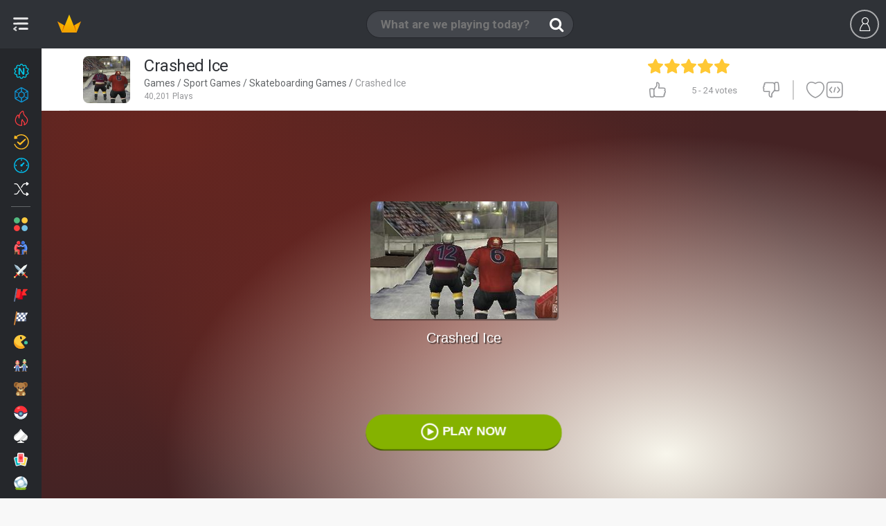

--- FILE ---
content_type: text/html;charset=utf-8
request_url: https://www.miniplay.com/game/crashed-ice
body_size: 24959
content:
<!DOCTYPE html>
<html lang="en">

    <head>
        <meta http-equiv="content-type" content="text/html; charset=utf-8"/>
<meta charset="utf-8"/>

<!--j60x0vbioifc06chi7gzqdpeovldnwf7-->


<title>CRASHED ICE free online game on Miniplay.com</title>

    <script type="application/ld+json">{
    "@context": "https://schema.org",
    "@type": "WebApplication",
    "name": "Crashed Ice",
    "url": "https://www.miniplay.com/game/crashed-ice",
    "description": "Choose an ice skater and finish the track in as little time as possible. Can you reach the goal safe and sound?\r\n",
    "applicationCategory": "Game",
    "operatingSystem": "Windows, Chrome OS, Linux, MacOS, Android, iOS",
    "offers": {
        "@type": "Offer",
        "price": "0",
        "priceCurrency": "EUR"
    },
    "aggregateRating": {
        "@type": "AggregateRating",
        "ratingValue": "5",
        "ratingCount": 24
    }
}</script>
<script type="application/ld+json">{
    "@context": "https://schema.org",
    "@type": "WebApplication",
    "@id": "https://www.miniplay.com/game/crashed-ice",
    "name": "Crashed Ice",
    "headline": "CRASHED ICE free online game on Miniplay.com",
    "description": "Play Crashed Ice no download on your mobile or computer - play this Rollers game now on the most popular free online games site!",
    "operatingSystem": "Windows, Chrome OS, Linux, MacOS, Android, iOS",
    "image": {
        "@type": "ImageObject",
        "url": "https://www3.minijuegosgratis.com/v3/games/thumbnails/15065_1.jpg",
        "width": "300",
        "height": "206"
    },
    "thumbnailUrl": "https://www3.minijuegosgratis.com/v3/games/thumbnails/15065_7_sq.jpg",
    "url": "https://www.miniplay.com/game/crashed-ice",
    "applicationCategory": "Game",
    "datePublished": "2010-04-23T12:00:00+00:00",
    "dateModified": "2010-04-23T12:00:00+00:00",
    "keywords": "Crashed Ice, online game, free game, browser game, Racing, Sport, Collections, Skateboarding, Rollers, Time, Snow, Sport Games, Game Collections, Racing Games, Roller Games, Skateboarding Games, Snow Games, Time Games",
    "inLanguage": "en",
    "mainEntityOfPage": {
        "@type": "WebPage",
        "@id": "https://www.miniplay.com/game/crashed-ice"
    },
    "screenshot": [
        {
            "@type": "ImageObject",
            "url": "https://www3.minijuegosgratis.com/v3/games/thumbnails/15065_1.jpg",
            "thumbnailUrl": "https://www3.minijuegosgratis.com/v3/games/thumbnails/15065_1.jpg"
        }
    ],
    "interactionStatistic": [
        {
            "@type": "InteractionCounter",
            "interactionType": "https://schema.org/PlayAction",
            "userInteractionCount": 40201
        },
        {
            "@type": "InteractionCounter",
            "interactionType": "https://schema.org/ReviewAction",
            "userInteractionCount": 24
        }
    ],
    "offers": {
        "@type": "Offer",
        "price": "0",
        "priceCurrency": "USD",
        "availability": "https://schema.org/InStock"
    },
    "publisher": {
        "@type": "Organization",
        "name": "miniplay.com",
        "url": "https://www.miniplay.com",
        "logo": {
            "@type": "ImageObject",
            "url": "https://www.miniplay.com/favicon.ico",
            "width": "48",
            "height": "48"
        }
    },
    "isFamilyFriendly": true,
    "genre": "Racing Games",
    "applicationSubCategory": "Racing Games"
}</script>

<meta name="description" content="Play Crashed Ice no download on your mobile or computer - play this Rollers game now on the most popular free online games site!"/>




    
            <link rel="image_src" href="https://www3.minijuegosgratis.com/v3/games/thumbnails/15065_1.jpg">
            <!-- OpenGraph http://ogp.me/ -->
            <meta property="og:title" content="Crashed Ice"/>
            <meta property="og:type" content="game"/>
            <meta property="fb:app_id" content="573355426009902"/>
            <meta property="og:url" content="https://www.miniplay.com/game/crashed-ice"/>
            <meta property="og:image" content="https://www3.minijuegosgratis.com/v3/games/thumbnails/15065_1.jpg"/>
            <meta property="og:site_name" content="Miniplay"/>
            <meta property="og:description" content="Play Crashed Ice no download on your mobile or computer - play this Rollers game now on the most popular free online games site!"/>
            <!-- Twitter card -->
            <meta name="twitter:card" content="summary">
            <meta name="twitter:creator" content="@miniplay_com">
            <meta name="twitter:site" content="@miniplay_com">
            <meta name="twitter:title" content="CRASHED ICE">
            <meta name="twitter:description" content="Play Crashed Ice no download on your mobile or computer - play this Rollers game now on the most popular free online games site!">
            <meta name="twitter:image" content="https://www3.minijuegosgratis.com/v3/games/thumbnails/15065_1.jpg">
        

<link rel="canonical" href="https://www.miniplay.com/game/crashed-ice"/>






<link rel="alternate" hreflang="en" href="https://www.miniplay.com/game/crashed-ice" />
<link rel="alternate" hreflang="es" href="https://www.minijuegos.com/juego/crashed-ice" />
<link rel="alternate" hreflang="it" href="https://www.minigiochi.com/gioco/crashed-ice" />
<link rel="alternate" hreflang="pt" href="https://www.minijogos.com.br/jogo/crashed-ice" />
<link rel="alternate" hreflang="nl" href="https://www.minispelletjes.com/spel/crashed-ice" />
<link rel="alternate" hreflang="pl" href="https://www.grymini.pl/gra/crashed-ice" />
<link rel="alternate" hreflang="es-mx" href="https://www.minijuegos.mx/juego/crashed-ice" />
<link rel="alternate" hreflang="x-default" href="https://www.miniplay.com/game/crashed-ice" />
<link rel='chrome-webstore-item' href='https://chrome.google.com/webstore/detail/ipiejeandmfgndimddbdoalejbbebenn'>

<link rel="amphtml" href="https://www.miniplay.com/amp/game/crashed-ice">

<link rel="alternate" type="application/rss+xml" title="RSS" href="https://www.miniplay.com/feed.xml" />

<link rel="manifest" href="https://www.miniplay.com/manifest.json/crashed-ice" />
        <link rel="preconnect" href="https://fonts.gstatic.com" crossorigin />
<link rel="preload" as="style" href="https://fonts.googleapis.com/css?family=Roboto:400,700&display=swap" />
<link rel="stylesheet" href="https://fonts.googleapis.com/css?family=Roboto:400,700&display=swap" media="print" onload="this.media='all'" />

    <link rel="shortcut icon" href="https://s3.minijuegosgratis.com/media/favicon_512.png">

<link href="https://s2.minijuegosgratis.com/styles/css/mini-styles_1765344294.css?v=_1765344294" rel="stylesheet" />

<!--[if IE 8]> 
<link href="https://s2.minijuegosgratis.com/styles/css/styles-ie8_1765344294.css" rel="stylesheet" />
<![endif]-->



        
<script>(function(w,d,s,l,i){
    w[l]=w[l]||[];
    w[l].push({'gtm.start': new Date().getTime(),event:'gtm.js'});
    var f=d.getElementsByTagName(s)[0],
        j=d.createElement(s),
        dl=l!='dataLayer'?'&l='+l:'';
    j.async=true;
    j.src= 'https://www.googletagmanager.com/gtm.js?id='+i+dl;
    f.parentNode.insertBefore(j,f);
    })(window,document,'script','dataLayer','GTM-P9ZPRHM');
</script>

    <script src="https://s1.minijuegosgratis.com/js/AppFull_1765344294.js?v=_1765344294"></script>

            

                <script type='text/javascript'>
    if(typeof App==="undefined") {
                var App = function() {
            this.failed = true;
            this.lazy = {};
            this.cfg = {minimonkey:{}, thirdparty:{}};
            this.url = {};
            this.i18n = {numbers:{}};
            this.req = {};
            this.lib = {};
            window.App = this;
            this.init = function() {};
        };
        var MP = new App();
    } else {
        var MP = new App();
    }
    // Application configuration
    MP.debug = false;
    MP.failed = false;
    MP.i18n.locale_name = "en_US";
    MP.i18n.locale_lang = "en";
    MP.i18n.locale_region = "US";
    MP.i18n.country = "US";
        MP.i18n.timezone = "Europe/Madrid";
    MP.i18n.numbers.decimal_point = ".";
    MP.i18n.numbers.thousands_separator = ",";
    MP.url.root = "https://www.miniplay.com/";
    MP.url.host = "www.miniplay.com/";
    MP.url.current = "https://www.miniplay.com/game/crashed-ice";
    MP.url.js = "https://s1.minijuegosgratis.com/js/";
    MP.url.css = "https://s2.minijuegosgratis.com/styles/css/";
    MP.url.media = "https://s3.minijuegosgratis.com/media/";
    MP.url.content = "https://www5.minijuegosgratis.com/v3/";
    MP.url.ajax = "https://www.miniplay.com/ajax/";
    MP.url.ajaxhtml = "https://www.miniplay.com/ajax-html/";
    MP.url.api = "https://api.minijuegos.com/";
    MP.url.api_lechuck = "https://api.minijuegos.com/lechuck/";
    MP.url.api_lechuck_static = "https://ssl.minijuegosgratis.com/lechuck/";
    MP.url.game = "https://www.miniplay.com/game/";
    MP.url.profile = "https://www.miniplay.com/profile/";
    MP.url.trophies = "https://www.miniplay.com/trophies/";
    MP.url.avatar = "https://www.miniplay.com/avatars/";
    MP.url.community = "https://www.miniplay.com/community/";
    MP.url.gameThumbnails = "https://www5.minijuegosgratis.com/v3/games/thumbnails/";
    MP.url.videos = "https://www.miniplay.com/videos/";
    MP.url.videosAbout = "https://www.miniplay.com/videos/how-to-be-a-youtuber/";
    MP.url.videosWatch = "https://www.miniplay.com/videos/watch/";
    MP.url.videosSearch = "https://www.miniplay.com/videos/";
    MP.req.isPost = false;
    MP.pageType = "game";
    MP.pageTypeId = "15065|1";
    // Other initializations
    MP.cfg.serverTime = new Date("Mon Jan 26 2026 12:35:24 +0000");
    MP.cfg.productionMode = true;
    MP.cfg.siteName = "Miniplay";
    MP.cfg.buildVersion = "_1765344294";
    MP.cfg.cookieDomain = ".miniplay.com";
    MP.cfg.thirdParty.facebook = {
        accessToken : '573355426009902|pZtZDcCdw-SXpo-ALaV6Q1mhf0g',
        graphUrl   : 'https://graph.facebook.com/v2.9/',
        version    : '2.9', // Version
        appId      : '573355426009902', // App ID
        pageId      : '170971266381054', // Page ID
        channelUrl : '//www.miniplay.com/helpers/facebook/channel.html?locale='+MP.i18n.locale_name // Channel File
    };
        MP.cfg.minimonkey.protocol = 'wss';
    MP.cfg.minimonkey.host = '3hm.minijuegos.com';
    MP.cfg.minimonkey.port = '8001';
    MP.cfg.minimonkey.enabled = true;
    MP.cfg.utmSource = null;
    MP.cfg.utmCampaign = null;
    MP.cfg.utmMedium = null;
    MP.cfg.utmContent = null;
    MP.cfg.utmTerm = null;
    MP.cfg.debugEvents = false;
    // App init
    MP.init();
    // Add base translations for Javascript
    MP.i18n.xlat.addBatch({
        "Session disconnected":"Session disconnected",
        "Please try again later":"Please try again later",
        "You've been disconnected, please refresh the page and login again.":"You've been disconnected, please refresh the page and login again.",
        "Connect again" : "Connect again",
        "Cancel" : "Cancel",
        "OK" : "OK",
        "Go" : "Go",
        "Please wait" : "Please wait",
        "Sorry, the %3rdpartyname% account you're using is already linked to another user. Close this session and use it to log in.": "Sorry, the %3rdpartyname% account you're using is already linked to another user. Close this session and use it to log in.",
        "Unexpected or invalid response received.": "Unexpected or invalid response received.",
        "Oops, your request could not be completed.": "Oops, your request could not be completed.",
        "Gems": "Gems",
        "XP": "XP",
        "The game will start automatically in %seconds% seconds...": "The game will start automatically in %seconds% seconds...",
        "Click to open!": "Click to open!"
    });
        MP.i18n.xlat.addBatch({
        "Unexpected or invalid response received.": "Unexpected or invalid response received.",
        "Oops, your request could not be completed.": "Oops, your request could not be completed.",
        "Inappropriate comment reported to our staff": "Inappropriate comment reported to our staff",
        "Unable to load comments": "Unable to load comments"
    });
    
    MP.cfg.minigames = {"mini-shields":{"name":"Mini Shields","url":"https:\/\/www.miniplay.com\/shields","showInPresenceManager":true,"public":{"uid":"mini-shields","name":"Mini Shields","dateStart":"Mon Apr 25 2016 09:00:00 +0200","dateStartUTC":"2016-04-25 07:00:00 UTC","dateEnd":null,"dateEndUTC":null,"dateEventStart":null,"dateEventStartUTC":null,"dateEventEnd":null,"dateEventEndUTC":null,"isEventActive":true,"hasStarted":true,"hasEnded":false,"hasEventStarted":true,"hasEventEnded":false}},"avatar-pack-logger":{"name":"Avatar Pack Logger","url":null,"showInPresenceManager":true,"public":{"uid":"avatar-pack-logger","name":"Avatar Pack Logger","dateStart":null,"dateStartUTC":null,"dateEnd":null,"dateEndUTC":null,"dateEventStart":null,"dateEventStartUTC":null,"dateEventEnd":null,"dateEventEndUTC":null,"isEventActive":true,"hasStarted":true,"hasEnded":false,"hasEventStarted":true,"hasEventEnded":false}},"halloween-2020":{"name":"Halloween 2020","url":"https:\/\/www.miniplay.com\/halloween-2020","showInPresenceManager":true,"public":{"uid":"halloween-2020","name":"Halloween 2020","dateStart":"Wed Oct 14 2020 07:00:00 +0200","dateStartUTC":"2020-10-14 05:00:00 UTC","dateEnd":null,"dateEndUTC":null,"dateEventStart":"Thu Oct 22 2020 07:00:00 +0200","dateEventStartUTC":"2020-10-22 05:00:00 UTC","dateEventEnd":"Sun Nov 15 2020 23:59:59 +0100","dateEventEndUTC":"2020-11-15 22:59:59 UTC","isEventActive":false,"hasStarted":true,"hasEnded":false,"hasEventStarted":true,"hasEventEnded":true}}};

        MP.lib.adBlockEnabled = function() {
        return document.getElementById('DyleZpgBNKtcAAjhGfMJ') === null;
    };
</script>

        
<!-- Start OldAdManager HtmlHeader Model\ThirdParty\Ads\GenericAdManager -->

<!-- End OldAdManager HtmlHeader Model\ThirdParty\Ads\GenericAdManager -->

<!-- NewAdManager HtmlHeader Hash c97c1f6b -->
<!-- Start NewAdManager HtmlHeader PubgalaxyNewAdManager -->
<script>
                window.dataLayer = window.dataLayer || [];
                function gtag(){dataLayer.push(arguments);}
                gtag("consent", "default", {
                  "ad_storage": "denied",
                  "ad_user_data": "denied",
                  "ad_personalization": "denied",
                  "analytics_storage": "denied"
                });
                window.MP = window.MP || {newAdManager: {consent:{}, requireJS: function(){}},trackAnalyticsEvent: function(){}, registerEventListener: function(){}};
                (function() {
                    var newAdManager = window.MP.newAdManager;
                    newAdManager.config={"isBot":true,"userCountryCode":"US","debugMode":false,"flagAdsEnabled":true,"flagSkinsEnabled":true,"flagPrerollEnabled":true,"adManagerUid":"PubgalaxyNewAdManager"};
                    newAdManager.consent = {
                        loaded: false,
                        okStorage: false,
                        okVendors: {
                            google: false,
                            smartClip: false
                        },
                        tcData: null,
                        events:[], // queue that will receive the events
                        triggeredEvents: [], // Events that have been triggered
                    }
                    // We provide a requireJS function so admanagers can dynamically load vendor scripts upon receiving the consent
                    newAdManager.requireJS=function(src, mode) {
                            var head = document.getElementsByTagName("head")[0];
                            var s = document.createElement("script");
                            s.async=true;
                            s.src=src;
                            if (typeof mode === "undefined") {
                                mode = null;
                            }
                            if (mode === "nomodule") {
                               s.setAttribute("nomodule", "");
                            } else if (mode === "module") {
                               s.type = "module";
                            }
                            head.insertBefore(s, head.firstChild);
                    };
                    var cnt = 0;
                    var triggerEvents = function(eventName, eventData) {
                          newAdManager.consent.triggeredEvents.push(eventName);
                          for(var i=0;i<newAdManager.consent.events.length;i++) {
                              newAdManager.consent.events[i](eventName,eventData);
                          }
                          if (newAdManager.config.debugMode) console.log("🧙 💎 NewAdManager PubgalaxyNewAdManager CONSENT already triggered events: "+JSON.stringify(newAdManager.consent.triggeredEvents));
                    };
                    var consentSetInterval = setInterval(function(){
                        cnt ++;
                        // Bail if we have not gotten a consent response after 100 seconds.
                        if( cnt === 500 ) {
                          newAdManager.consent.okStorage = false;
                          newAdManager.consent.loaded = false;
                          triggerEvents("error",false);
                          clearInterval(consentSetInterval);  
                        } 
                        if( typeof window.__tcfapi !== "undefined" ) { // Check if window.__tcfapi has been set
                          clearInterval( consentSetInterval );
                          newAdManager.consent.loaded = true;
                          triggerEvents("loaded",null);
                          // Implementation: https://help.quantcast.com/hc/en-us/articles/360047078534-Choice-CMP2-CCPA-API-Index-TCF-v2-0-
                          window.__tcfapi( "addEventListener", 2, function( tcData, listenerSuccess ) {
                            if ( listenerSuccess ) {
                              if (newAdManager.config.debugMode) console.log("🧙 💎 NewAdManager PubgalaxyNewAdManager CONSENT tcfapi event received: "+tcData.eventStatus);
                              if (tcData) newAdManager.consent.tcData = tcData;
                              if (tcData.eventStatus === "cmpuishown") {
                                  triggerEvents("consentPending", tcData);
                              } else if( tcData.eventStatus === "tcloaded" || tcData.eventStatus === "useractioncomplete" ) {
                                // Consent process has completed
                                if ( ! tcData.gdprApplies ) {
                                    newAdManager.consent.okStorage = true;
                                    newAdManager.consent.okVendors.google = true;
                                    gtag("consent", "update", {
                                      "ad_storage": "granted",
                                      "ad_user_data": "granted",
                                      "ad_personalization": "granted",
                                      "analytics_storage": "granted"
                                    });
                                    triggerEvents("consentYes", tcData);
                                } else if (tcData.purpose.consents[1] || false /* Check for storage access */) {
                                    newAdManager.consent.okStorage = true;
                                    // Check if the user gave Google Advertising Products consent (iab vendor 755)
                                    if(tcData.vendor.consents[755] || false) {newAdManager.consent.okVendors.google = true;}
                                    // Other vendor ids can be found at https://iabeurope.eu/vendor-list-tcf-v2-0/ and implemented here
                                    if((tcData.vendor.consents[115] || false) || (tcData.vendor.consents[531] || false)) {newAdManager.consent.okVendors.smartClip = true;} // Other vendors...
                                    gtag("consent", "update", {
                                      "ad_storage": "granted",
                                      "ad_user_data": "granted",
                                      "ad_personalization": "granted",
                                      "analytics_storage": "granted"
                                    });
                                    triggerEvents("consentYes", tcData);
                                } else {
                                    triggerEvents("consentNo", tcData);
                                }
                              }
                            }
                          });
                        }
                     },200);
                     // CONSENT CUSTOMIZATION =======================
                        window.MP.newAdManager.consent.events.push(function(eventName, tcData) {
                            if (eventName=="consentPending") {
                                var consentDialogId = "qc-cmp2-container";
                                var consentMutationCheck = function() {
                                    if (document.body.children[0].id == consentDialogId) {
                                        // Found!
                                        var $consentDialog=document.body.children[0];
                                        //var $info=$consentDialog.find(".qc-cmp2-consent-info");
                                        var $info=$consentDialog.getElementsByClassName("qc-cmp2-consent-info");
                                        if ($info.length>0) {
                                            $info = $info.item(0);
                                            var ogTitle = document.head.querySelectorAll("meta[name='twitter:title']"); // First use twitter title which is less seo friendly and more concise
                                            ogTitle = ogTitle.length>0 ? ogTitle.item(0).getAttribute("content"):"";
                                            var ogImage = document.head.querySelectorAll("link[rel='image_src']");
                                            ogImage = ogImage.length>0 ? ogImage.item(0).getAttribute("href"):"";
                                            if (ogTitle=="") {
                                                // Fall back to full seo title
                                                ogTitle = document.head.querySelectorAll("meta[property='og:title']");
                                                ogTitle = ogTitle.length>0 ? ogTitle.item(0).getAttribute("content"):"";
                                                if (ogTitle=="") {ogTitle = document.head.getElementsByTagName("title").item(0).getInnerHTML();}
                                            } else {
                                                ogTitle += " in Miniplay";
                                            }
                                            if (ogImage=="") {
                                                ogImage = document.head.querySelectorAll("meta[property='og:image']");
                                                ogImage = ogImage.length>0 ? ogImage.item(0).getAttribute("content"):"";
                                            }
                                            if (ogTitle!="" && ogImage!="" && window.MP.pageType!="landing" && window.MP.pageTypeId!="landing") {
                                                let ogConsentImage="<img src='" + ogImage + "' class='og-consent-image'>";
                                                $info.insertAdjacentHTML( "afterbegin", "<div class='og-consent'><span class='og-consent-title'>"+ogTitle+"</span>"+ogConsentImage+"</div>");
                                            }
                                        }
                                    } else {
                                        // Continue waiting
                                        setTimeout(consentMutationCheck, 100);
                                    }
                                }
                                setTimeout(consentMutationCheck, 100);
                            }
                        });
                }());
            </script>
            <style>
                #qc-cmp2-container .og-consent {
                    position: absolute;
                    z-index: 1000;
                    left: 50%;
                    margin-left: -80px;
                    top: -24px;
                    width: 150px;
                    height: 150px;
                    border-radius: 50% !important;
                    border: 10px solid #fff;
                    overflow: hidden;
                }
                #qc-cmp2-container .og-consent-image {
                    width: 100%;
                    height: 100%;
                    object-fit: cover;
                }
                #qc-cmp2-container .og-consent-title {display:none;}
                #qc-cmp2-container #qc-cmp2-ui .logo-container {
                    width: 100%!important;
                    min-height: 50px;
                    margin-bottom:30px !important;
                } 
                #qc-cmp2-container #qc-cmp2-ui .logo-container img {
                    max-width: 100% !important;
                    max-height: 100% !important;
                    height: 100%;
                }         
                body.web-mobile #qc-cmp2-container #qc-cmp2-ui .logo-container {
                    margin-bottom:15px !important;
                    margin-top:15px !important;
                } 
                body.web-mobile #qc-cmp2-container .og-consent {
                    margin-left: -45px;
                    top: 0px;
                }
                body.web-mobile #qc-cmp2-container .og-consent {
                    width: 80px;
                    height:80px;
                    border: 5px solid #fff;
                }
            </style>
            <!-- Pubgalaxy markup header -->
        <script>
            // Handle initialization: instead of loading it immediately, only add it to the consent queue to take them into account. This manager allows ads with no consent and non personalization enabled.
            window.MP.newAdManager.consent.events.push(function(eventName, tcData) {
                if (eventName=="consentYes") {
                    window.MP.newAdManager.requireJS("//dsh7ky7308k4b.cloudfront.net/publishers/miniplaycom.min.js", "async");
                    window.MP.newAdManager.requireJS("//btloader.com/tag?o=5184339635601408&upapi=true", "async");
                }    
            });
        </script>
    
<!-- End NewAdManager HtmlHeader PubgalaxyNewAdManager -->



    <!--[if lt IE 9]>
    <script src="http://html5shim.googlecode.com/svn/trunk/html5.js"></script>
    <![endif]-->

        






        

    </head>

    
    
    
    
    <body  class=" web-desktop miniplay-com game-page  tag-deportes tag-colecciones tag-carreras tag-patines tag-patinar tag-nieve tag-tiempo body-profile game-crashed-ice  st-sw-collapsed user-not-logged">

        
    <meta itemprop="operatingSystem" content="Windows, Linux, OSX, iOS, Android" />
    <meta itemprop="applicationCategory" content="Game" />
    <meta itemprop="creator" itemscope itemtype="https://schema.org/Person" />
        <div class="hidden" itemprop="offers" itemscope itemtype="https://schema.org/Offer">
        <meta itemprop="category" content="Free" />
        <meta itemprop="price" content="0" />
        <meta itemprop="priceCurrency" content="EUR" />
        <meta itemprop="availability" content="https://schema.org/inStock" />
    </div>


        
<noscript><iframe src="https://www.googletagmanager.com/ns.html?id=GTM-P9ZPRHM" height="0" width="0" style="display:none;visibility:hidden"></iframe></noscript>

                <div id='fb-root'></div>

        
        

<div id="searchWidgetOverlay" style="display:none"></div>
<nav id="searchWidget" style="display:none" class="search-widget">

                        <form id='search-widget-form' action="https://www.miniplay.com/search/%query%">
                <input name="query" type="text" class="input-search" autocomplete="off" placeholder="What are we playing today?">
                <input name="submit" class="input-submit" type="submit" value="Buscar">
                <span class="search-loader"></span>
                <a href="" class="input-clear"><i class="ic-new ic-exit"></i></a>
                <a href="" class="input-close"><i class="ic-mb-close m-0"></i></a>
                <!--<section id="dd-header-search" class="dropdown-menu dropdown-fxd dd-header-search"></section>-->
            </form>

            <div id="search-widget-content">

                <div id="search-widget-results">
                    <div id="search-widget-games">
                        <div class="no-results-warning">
                            <p class="h4">Sorry, there are no games matching your query.</p>
                            <p>Perhaps try another search?</p>
                        </div>
                        <ul class="row-cards"></ul>
                        <template id="search-template-game-achievements">
                            <span class="card-badge-3d badge-gem">
                                <span class="ic-new ic-c-gem">
                                    <span class="path1"></span>
                                    <span class="path2"></span>
                                    <span class="path3"></span>
                                </span>
                            </span>
                        </template>
                        <template id="search-template-game">
                            <li class="search-list-game col col-2">
                                <figure class="card card-game rel bg-2 origin-{origin} {css}">
                                    <span class="badges-wrapper-3d">
                                        __achievements__
                                        __updated__
                                        __new__
                                    </span>
                                    <a class="media" data-hreflinkattr="__url__" title="__name__">
                                        <img src="https://www5.minijuegosgratis.com/v3/games/thumbnails/__master_catalog_id___3.jpg" alt="__name__" width="140px" height="96px">
                                        <p class="name ellipsis">__name_html__</p>
                                    </a>
                                </figure>
                            </li>
                        </template>
                        <template id="search-template-category">
                            <li class="search-list-category col col-2">
                                <figure class="card card-category rel bg-2 origin-__origin__">
                                    <a class="media" data-hreflinkattr="__url_desktop__"  data-type='Category' title="__name_short__">
                                        <img src="https://s3.minijuegosgratis.com/media/icons/categories/svg/__icon__.svg?v=_1765344294" width="80" height="80" alt="__name_short__" />
                                        <p class="name ellipsis">__name_short_html__</p>
                                    </a>
                                </figure>
                                <span class="cb-pro"></span>
                            </li>
                        </template>
                    </div>

                    <div id="search-widget-users">
                        <div class="no-results-warning"><p class="h4">There are no users matching your query.</p></div>
                        <div class="widget-separator"><i class="ic-new ic-o-users-results"></i> Users</div>
                        <ul class="row-cards"></ul>
                        <template id="search-template-user">
                            <li class="search-list-user col col-2">
                                <figure class="card card-user rel bg-4 origin-__origin__ __css__">
                                    <span class="friend ic-new ic-check-circle"></span>
                                    <a class="media js-l-shredder" data-target-plain="__url__"  data-type='User' title="__uid__">
                                        <img data-srcattr="__image__" width="80" height="80" alt="__uid__" />
                                        <span class="progress-level">__level__</span>
                                        <p class="uid ellipsis">__uid_html__</p>
                                        <p class="name ellipsis">__name_html__</p>
                                    </a>
                                    <span
                                </figure>
                            </li>
                        </template>
                    </div>

                                            <div id="search-widget-videos">
                            <div class="no-results-warning"><p class="h4">There are no videos matching your query.</p></div>
                            <div class="widget-separator"><i class="ic-new ic-o-videos-results"></i> Videos</div>
                            <ul class="row-cards"></ul>

                            <template id="search-template-video">
                                <li class="search-list-video col col-4">
                                    <figure class="card card-video js-video-card __css__">
                                        <a class="media" data-hreflinkattr="__url__" rel="nofollow" title="__name__">
                                            <div class="img-wrapper"><img data-srcattr="__image__" width="300px" height="170px"></div>
                                            <span class="video-time">__duration_fancy__</span>
                                            <span class="channel-thumbnail"><img data-srcattr="__channel_thumbnail__" width="40px" height="40px" alt="__channel__" title="__channel__"></span>
                                            <p class="name ellipsis">__name_html__</p>
                                            <p class="channel ellipsis">__channel__</p>
                                        </a>
                                        <figcaption class="caption">
                                            <span class="ic ic-thumbs-up"></span> <span class="rating-num">__likes__</span>
                                            <span class="ic ic-eye ml-20"></span> <span class="rating-num">__views__</span>
                                        </figcaption>
                                    </figure>
                                </li>
                            </template>
                        </div>
                                    </div>

                <div id="search-widget-landing">
                    <span class="search-loader"></span>
                </div>

                                        <div id="chrome-ext-promo" class="last-games-promo center" data-chromeextid='ipiejeandmfgndimddbdoalejbbebenn'>
                            <div class="full center">
                                <p class="h3 title-s t-c1 mb-10">Now it is easier to play!</p>
                                <p class="description-xxs t-c1 mb-10">Discover the new Miniplay Chrome extension</p>
                                <a id="installAction" class="btn btn-small btn-highlight" title="" href="https://chrome.google.com/webstore/detail/ipiejeandmfgndimddbdoalejbbebenn" target="_blank">
                                                                        Instalar                                </a>
                            </div>
                        </div>
                

                
                
            </div>

            
</nav>

<div id="userWidgetV2Overlay" style="display:none"></div>

<header class="navbar" id='navbar'>

        <div class="left-content-wrapper">
            <span class="logo logo-miniplay">
                <a  title="Games" href="https://www.miniplay.com/">
                    <img class="logo-img" src="https://s3.minijuegosgratis.com/media/brand/miniplay-logo.png?v=_1765344294" alt="Miniplay">
                    <img class="logo-img-xs" src="https://s3.minijuegosgratis.com/media/brand/crown-color.svg?v=_1765344294" width="40px" height="40px">
                </a>
            </span>

        </div>

    <div class="js-search-widget-toggle search-toggle">
                <span class="ic ic-search"></span>
        <input name="query" type="text" class="input-search" autocomplete="off" placeholder="What are we playing today?">
    </div>

        
        

    <div id="userWidgetV2" class="uw uw-guest">
    <ul class="header-user no-logged  header-user-actions" id='user-widget-no-logged'>
        <li class="ml-10 mr-10">
            <span data-target="#user-modal" class="btn btn-outline-dark js-login js-register mt-14">
                <span class="ic ic-mb-user"></span>
                            </span>
        </li>
                    </ul>
</div>
<script type='text/javascript'>
    window.dataLayer = window.dataLayer || [];
    window.dataLayer.push({
        userLoggedIn: false
    });
</script>


<script type="text/javascript">
            MP.userChannel.setChannelType('G','15065'); // Override the default channel type
        MP.registerEventListener("postReady",function() {
        MP.userChannel.enable('1769430924000'); // Custom channel type, won't start till the user is awake
    });
</script>

<script type="text/javascript">
                                MP.registerEventListener("postReady",function() {
                MP.userChannel.minimonkeyHandler.connect({
                    guest: true,
                    connectTimestamp: "1769430924",
                    userId: "g-587403833403",
                    userIp: "3.128.78.159",
                    userIpLong:  58740383,
                    userCountry: "US",
                    userGeoLat: "37.774899",
                    userGeoLong: "-122.419403",
                    pageType: "game",
                    pageTypeId: "15065|1"
                }, "");
            });
            </script>

</header>

<div class="cat-nav-toggle-icon js-vertical-nav-toggle open" href="#">
    <span class="icon"></span>
</div>
<nav class="vertical-nav-wrapper vertical">
    <div id="verticalCategoriesNav" class="categories-menu-list bg-darker">
                    <a class="ellipsis rel category-menu-link new-games-icon" href="https://www.miniplay.com/daily-games" title="New games">
                                <img class="icon" src="https://s3.minijuegosgratis.com/media/icons/navbar/icon-navbar-new-color.svg?v=_1765344294" width="20" height="20" />
                <span>New games</span>

                
                                <span class="online-presence-badge new-games-mode">
                    <span class="badge-fade">20</span>
                </span>
                
            </a>
                    <a class="ellipsis rel category-menu-link new-games-icon" href="https://www.miniplay.com/games-with-achievements" title="Achievements">
                                <img class="icon" src="https://s3.minijuegosgratis.com/media/icons/navbar/icon-navbar-achievements-color.svg?v=_1765344294" width="20" height="20" />
                <span>Achievements</span>

                
                
            </a>
                    <a class="ellipsis rel category-menu-link trending--games-icon" href="https://www.miniplay.com/trending-games" title="Trending">
                                <img class="icon" src="https://s3.minijuegosgratis.com/media/icons/navbar/icon-navbar-trending-color.svg?v=_1765344294" width="20" height="20" />
                <span>Trending</span>

                
                
            </a>
                    <a class="ellipsis rel category-menu-link updated-games-icon" href="https://www.miniplay.com/updated-games" title="Updated">
                                <img class="icon" src="https://s3.minijuegosgratis.com/media/icons/navbar/icon-navbar-updated-color.svg?v=_1765344294" width="20" height="20" />
                <span>Updated</span>

                                <span class="online-presence-badge updated-mode">
                    <span class="badge-fade">2</span>
                </span>
                
                
            </a>
                    <a class="ellipsis rel category-menu-link recent-games-icon" href="https://www.miniplay.com/recent-games" title="Recent">
                                <img class="icon" src="https://s3.minijuegosgratis.com/media/icons/navbar/icon-navbar-recent-color.svg?v=_1765344294" width="20" height="20" />
                <span>Recent</span>

                
                
            </a>
                    <a class="ellipsis rel category-menu-link random-games-icon" href="https://www.miniplay.com/random" title="Random">
                                <img class="icon" src="https://s3.minijuegosgratis.com/media/icons/navbar/icon-navbar-random-white.svg?v=_1765344294" width="20" height="20" />
                <span>Random</span>

                
                
            </a>
                <hr class="divider" />
                        <a class="ellipsis rel category-menu-link " href="https://www.miniplay.com/multiplayer" title="Multiplayer Games">
                                        <img src="https://s3.minijuegosgratis.com/media/icons/categories/svg/navbar/icon-cat-multiplayer.svg?v=_1765344294" width="20" height="20" />
                    <span>Multiplayer</span>
                                            <span class="js-tags-usage online-presence-badge" data-tag-id='[12]' style="display:none;">
                        <span class="js-value"></span>
                    </span>
                                    </a>
                        <a class="ellipsis rel category-menu-link " href="https://www.miniplay.com/2-players-games" title="2 Players Games">
                                        <img src="https://s3.minijuegosgratis.com/media/icons/categories/svg/navbar/icon-cat-collections-2players.svg?v=_1765344294" width="20" height="20" />
                    <span>2 Players Games</span>
                                    </a>
                        <a class="ellipsis rel category-menu-link " href="https://www.miniplay.com/action-games" title="Action Games">
                                        <img src="https://s3.minijuegosgratis.com/media/icons/categories/svg/navbar/icon-cat-action.svg?v=_1765344294" width="20" height="20" />
                    <span>Action</span>
                                    </a>
                        <a class="ellipsis rel category-menu-link " href="https://www.miniplay.com/adventure-games" title="Adventure Games">
                                        <img src="https://s3.minijuegosgratis.com/media/icons/categories/svg/navbar/icon-cat-adventures.svg?v=_1765344294" width="20" height="20" />
                    <span>Adventure</span>
                                    </a>
                        <a class="ellipsis rel category-menu-link " href="https://www.miniplay.com/racing-games" title="Racing Games">
                                        <img src="https://s3.minijuegosgratis.com/media/icons/categories/svg/navbar/icon-cat-races.svg?v=_1765344294" width="20" height="20" />
                    <span>Racing</span>
                                    </a>
                        <a class="ellipsis rel category-menu-link " href="https://www.miniplay.com/classic-games" title="Classic Games">
                                        <img src="https://s3.minijuegosgratis.com/media/icons/categories/svg/navbar/icon-cat-classics.svg?v=_1765344294" width="20" height="20" />
                    <span>Classic</span>
                                    </a>
                        <a class="ellipsis rel category-menu-link " href="https://www.miniplay.com/mario-bros-games" title="Mario Bros Games">
                                        <img src="https://s3.minijuegosgratis.com/media/icons/categories/svg/navbar/icon-cat-classic-mariobros.svg?v=_1765344294" width="20" height="20" />
                    <span>Mario Bros</span>
                                    </a>
                        <a class="ellipsis rel category-menu-link " href="https://www.miniplay.com/kids-games" title="Kids Games">
                                        <img src="https://s3.minijuegosgratis.com/media/icons/categories/svg/navbar/icon-cat-kids.svg?v=_1765344294" width="20" height="20" />
                    <span>Kids</span>
                                    </a>
                        <a class="ellipsis rel category-menu-link " href="https://www.miniplay.com/pokemon-games" title="Pokemon Games">
                                        <img src="https://s3.minijuegosgratis.com/media/icons/categories/svg/navbar/icon-cat-collections-animeandmanga-pokemon.svg?v=_1765344294" width="20" height="20" />
                    <span>Pokemon</span>
                                    </a>
                        <a class="ellipsis rel category-menu-link " href="https://www.miniplay.com/board-games" title="Board Games">
                                        <img src="https://s3.minijuegosgratis.com/media/icons/categories/svg/navbar/icon-cat-board.svg?v=_1765344294" width="20" height="20" />
                    <span>Board</span>
                                    </a>
                        <a class="ellipsis rel category-menu-link " href="https://www.miniplay.com/card-games" title="Card Games">
                                        <img src="https://s3.minijuegosgratis.com/media/icons/categories/svg/navbar/icon-cat-board-cards.svg?v=_1765344294" width="20" height="20" />
                    <span>Cards</span>
                                    </a>
                        <a class="ellipsis rel category-menu-link " href="https://www.miniplay.com/football-games" title="Football Games">
                                        <img src="https://s3.minijuegosgratis.com/media/icons/categories/svg/navbar/icon-cat-sport-football.svg?v=_1765344294" width="20" height="20" />
                    <span>Football</span>
                                    </a>
                        <a class="ellipsis rel category-menu-link " href="https://www.miniplay.com/car-games" title="Car Games">
                                        <img src="https://s3.minijuegosgratis.com/media/icons/categories/svg/navbar/icon-cat-collections-cars.svg?v=_1765344294" width="20" height="20" />
                    <span>Car</span>
                                    </a>
                        <a class="ellipsis rel category-menu-link " href="https://www.miniplay.com/motorbike-games" title="Motorbike Games">
                                        <img src="https://s3.minijuegosgratis.com/media/icons/categories/svg/navbar/icon-cat-collections-motorcycles.svg?v=_1765344294" width="20" height="20" />
                    <span>Motorbike</span>
                                    </a>
                        <a class="ellipsis rel category-menu-link " href="https://www.miniplay.com/dress-up-games" title="Dress Up Games">
                                        <img src="https://s3.minijuegosgratis.com/media/icons/categories/svg/navbar/icon-cat-management-dressup.svg?v=_1765344294" width="20" height="20" />
                    <span>Dress Up</span>
                                    </a>
                        <a class="ellipsis rel category-menu-link " href="https://www.miniplay.com/cooking-games" title="Cooking Games">
                                        <img src="https://s3.minijuegosgratis.com/media/icons/categories/svg/navbar/icon-cat-management-cooking.svg?v=_1765344294" width="20" height="20" />
                    <span>Cooking</span>
                                    </a>
                        <a class="ellipsis rel category-menu-link " href="https://www.miniplay.com/pc-games" title="PC Games">
                                        <img src="https://s3.minijuegosgratis.com/media/icons/categories/svg/navbar/icon-cat-collections-videogames.svg?v=_1765344294" width="20" height="20" />
                    <span>PC</span>
                                    </a>
                        <a class="ellipsis rel category-menu-link " href="https://www.miniplay.com/minecraft" title="Minecraft">
                                        <img src="https://s3.minijuegosgratis.com/media/icons/categories/svg/navbar/icon-cat-collections-minecraft.svg?v=_1765344294" width="20" height="20" />
                    <span>Minecraft</span>
                                    </a>
                        <a class="ellipsis rel category-menu-link " href="https://www.miniplay.com/horror-games" title="Horror Games">
                                        <img src="https://s3.minijuegosgratis.com/media/icons/categories/svg/navbar/icon-cat-adventures-horror.svg?v=_1765344294" width="20" height="20" />
                    <span>Horror</span>
                                    </a>
                        <a class="ellipsis rel category-menu-link " href="https://www.miniplay.com/io-games" title="io Games">
                                        <img src="https://s3.minijuegosgratis.com/media/icons/categories/svg/navbar/icon-cat-io.svg?v=_1765344294" width="20" height="20" />
                    <span>io Games</span>
                                    </a>
                        <a class="ellipsis rel category-menu-link " href="https://www.miniplay.com/escape-games" title="Escape Games">
                                        <img src="https://s3.minijuegosgratis.com/media/icons/categories/svg/navbar/icon-cat-adventures-escape.svg?v=_1765344294" width="20" height="20" />
                    <span>Escape</span>
                                    </a>
                        <a class="ellipsis rel category-menu-link " href="https://www.miniplay.com/dinosaur-games" title="Dinosaur Games">
                                        <img src="https://s3.minijuegosgratis.com/media/icons/categories/svg/navbar/icon-cat-collections.svg?v=_1765344294" width="20" height="20" />
                    <span>Dinosaurs</span>
                                    </a>
                        <a class="ellipsis rel category-menu-link " href="https://www.miniplay.com/funny-games" title="Funny Games">
                                        <img src="https://s3.minijuegosgratis.com/media/icons/categories/svg/navbar/icon-cat-collections-fungames.svg?v=_1765344294" width="20" height="20" />
                    <span>Funny</span>
                                    </a>
                        <a class="ellipsis rel category-menu-link " href="https://www.miniplay.com/war-games" title="War Games">
                                        <img src="https://s3.minijuegosgratis.com/media/icons/categories/svg/navbar/icon-cat-action-war.svg?v=_1765344294" width="20" height="20" />
                    <span>War</span>
                                    </a>
                        <a class="ellipsis rel category-menu-link " href="https://www.miniplay.com/weapon-games" title="Weapon Games">
                                        <img src="https://s3.minijuegosgratis.com/media/icons/categories/svg/navbar/icon-cat-action-weapons.svg?v=_1765344294" width="20" height="20" />
                    <span>Weapons</span>
                                    </a>
                        <a class="ellipsis rel category-menu-link " href="https://www.miniplay.com/ball-games" title="Ball Games">
                                        <img src="https://s3.minijuegosgratis.com/media/icons/categories/svg/navbar/icon-cat-collections-balls.svg?v=_1765344294" width="20" height="20" />
                    <span>Balls</span>
                                    </a>
                        <a class="ellipsis rel category-menu-link " href="https://www.miniplay.com/math-games" title="Math Games">
                                        <img src="https://s3.minijuegosgratis.com/media/icons/categories/svg/navbar/icon-cat-strategy-maths.svg?v=_1765344294" width="20" height="20" />
                    <span>Math</span>
                                    </a>
                        <a class="ellipsis rel category-menu-link " href="https://www.miniplay.com/painting-games" title="Painting Games">
                                        <img src="https://s3.minijuegosgratis.com/media/icons/categories/svg/navbar/icon-cat-child-painting.svg?v=_1765344294" width="20" height="20" />
                    <span>Painting</span>
                                    </a>
                        <a class="ellipsis rel category-menu-link " href="https://www.miniplay.com/fashion-games" title="Fashion Games">
                                        <img src="https://s3.minijuegosgratis.com/media/icons/categories/svg/navbar/icon-cat-management-fashion.svg?v=_1765344294" width="20" height="20" />
                    <span>Fashion</span>
                                    </a>
                        <a class="ellipsis rel category-menu-link " href="https://www.miniplay.com/basket-games" title="Basket Games">
                                        <img src="https://s3.minijuegosgratis.com/media/icons/categories/svg/navbar/icon-cat-sport-basket.svg?v=_1765344294" width="20" height="20" />
                    <span>Basket</span>
                                    </a>
                        <a class="ellipsis rel category-menu-link " href="https://www.miniplay.com/strategy-games" title="Strategy Games">
                                        <img src="https://s3.minijuegosgratis.com/media/icons/categories/svg/navbar/icon-cat-strategy.svg?v=_1765344294" width="20" height="20" />
                    <span>Strategy</span>
                                    </a>
            </div>
</nav>

<script>
    (function() {
        const bodyToggleClassName = 'vertical-nav-open';
        let $navToggle = $('.js-vertical-nav-toggle');
        let $body = $('body');
        $body.addClass(bodyToggleClassName);
        $navToggle.click(() => {
            $navToggle.toggleClass("open");
            $body.toggleClass(bodyToggleClassName);
            $('.vertical-nav-wrapper').toggleClass("no-show");
        });
    })();
</script>

                <div id="contentWrapper">

                        <span id='skin-header' class='hide'></span>

            
            
            

    <script type='text/javascript'>
        MP.game.id = "15065";
        MP.game.uid = "crashed-ice";
        MP.game.name = "Crashed Ice";
        MP.game.name_default = "Crashed Ice";
        MP.game.is_devel = false;
        MP.game.player_type = "IFRAME";
        MP.game.width = "980";
        MP.game.height = "500";
        MP.game.is_scalable = "0";
        MP.game.with_highscores = false;
        MP.game.with_achievements = false;
        MP.game.is_favorite = false;
        MP.game.is_like = false;
        MP.game.is_dislike = false;
        MP.game.view_type = 'large';
        // Current status of the game case
            MP.game.current_width = "980";
            MP.game.current_height = "500";
            MP.game.current_view_type = MP.game.view_type;
            </script>


    









<section id='game' class="game full-container type-iframe large" data-player-type='IFRAME' role="main">



    
<section id="game-info" class="bg-0">
        <div class="container container-14">
            <header class="header main-info row-full">
                <span class="thumbnail push-l">
                                            <img itemprop="thumbnailUrl" src="https://www3.minijuegosgratis.com/v3/games/thumbnails/15065_7_sq.jpg" alt="Crashed Ice" width="68px" height="68px">
                                        <i class="th-proh"></i>
                </span>
                <div class="hgroup push-l o-hidden">

                    <h1 itemprop="name">
                        Crashed Ice                    </h1>

                    <!-- METAS -->
                    <meta itemprop="image" content="https://www3.minijuegosgratis.com/v3/games/thumbnails/15065_1.jpg" />
                    <div class="hidden" itemprop="screenshot" itemscope itemtype="https://schema.org/ImageObject">
                        <meta itemprop="name" content="Crashed Ice" />
                        <meta itemprop="contentUrl" content="https://www3.minijuegosgratis.com/v3/games/thumbnails/15065_1.jpg" />
                        <meta itemprop="thumbnailUrl" content="https://www3.minijuegosgratis.com/v3/games/thumbnails/15065_7_sq.jpg" />
                    </div>

                                        <meta itemprop="description" content="Choose an ice skater and finish the track in as little time as possible. Can you reach the goal safe and sound?
" />


                                                                                        
                    
                            <div class="breadcrumb rel ellipsis mb-0" itemscope="" itemtype="https://schema.org/BreadcrumbList" data-time="1769430741">
            <div class="breadcrumb-item iblock" itemprop="itemListElement" itemscope="" itemtype="https://schema.org/ListItem">
                <a itemprop="item" href="https://www.miniplay.com/" alt="Games"><span itemprop="name">Games</span></a>
                <span class="separator">/</span>
                <meta itemprop="position" content="1" />
            </div>
                            <div class="breadcrumb-item iblock" itemprop="itemListElement" itemscope="" itemtype="https://schema.org/ListItem">
                    <a itemprop="item" href="https://www.miniplay.com/sport-games" alt="Sport Games"><span itemprop="name">Sport Games</span></a>
                    <span class="separator">/</span>
                    <meta itemprop="position" content="2" />
                </div>
                            <div class="breadcrumb-item iblock" itemprop="itemListElement" itemscope="" itemtype="https://schema.org/ListItem">
                    <a itemprop="item" href="https://www.miniplay.com/skateboarding-games" alt="Skateboarding Games"><span itemprop="name">Skateboarding Games</span></a>
                    <span class="separator">/</span>
                    <meta itemprop="position" content="3" />
                </div>
                        <span class="breadcrumb active" itemprop="itemListElement" itemscope="" itemtype="https://schema.org/ListItem">
                Crashed Ice                <a class="hidden" itemprop="item" href="https://www.miniplay.com/game/crashed-ice">
                    <meta itemprop="name" content="Crashed Ice">
                    <meta itemprop="position" content="4" />
                </a>
            </span>
        </div>
                        <meta itemprop="applicationSubCategory" content="Sport Games" />
                

                    <p class="game-info-stats mb-0">
                                                40,201 Plays                    </p>
                </div>

                <div class="game-options push-r">

                    
                    <div class="rating mb-10">
                                                                        <div class="meter-svg" value="5"></div>
                    </div>
                    <div class="game-options-buttons">

                        <div class="tooltip js-vote-true" id="voteGameTrue">
                            <span class="ic ic-o-like"></span>
                                                            <div class="tooltip-inner bottom js-voted-false">Like it</div>
                                <div class="tooltip-inner bottom js-voted-true" style="display:none">You liked it</div>
                                                    </div>

                        
                        <div  class="rating" style="font-size: 13px; line-height: 30px;" value="5">
                            <span itemprop="ratingValue">5</span> -
                            <span class="js-total-votes" data-total-votes-value="24">24</span>
                                                        <span itemprop="ratingCount" class="hidden">24</span>
                            <meta itemprop="worstRating" content="1"/>
                            <meta itemprop="bestRating" content="5"/>
                            votes                        </div>

                        <div class="tooltip js-vote-false" id="voteGameFalse">
                            <span class="ic ic-o-dislike" style=""></span>
                                                            <div class="tooltip-inner bottom js-voted-false">Meh</div>
                                <div class="tooltip-inner bottom js-voted-true" style="display:none">You didn't like it</div>
                                                    </div>

                        <div class="game-options-separator"></div>

                        <div class="game-actions-wrapper">

                            <div class="fav-container" class="o-hidden">
                                <div class="tooltip js-favorite-false fav" style="opacity:0;">
                                    <a href="#" id="favoriteGame">
                                        <span class="ic-new ic-o-heart"></span>
                                    </a>
                                    <div class="tooltip-inner bottom">Add to favorites</div>
                                </div>

                                                            </div>


                            
                                                        <div class="tooltip js-embed-button">
                                <span class="ic-new ic-o-embedded"></span>
                                <div class="js-game-embed-code-modal-template hidden">
                                                                        <div class="modal-content modal-standard">
                                        <span class="ic ic-or-close close js-close"></span>
                                        <p class="title-s">Embed Crashed Ice</p>
                                        <div class="detail-text ml-10 mr-10">
                                            <span class="js-ctc-iframe-url description-s bolder">&lt;iframe src='https://www.miniplay.com/embed/crashed-ice' style='width:100%;height:100%;' frameborder='0' allowfullscreen&gt;&lt;/iframe&gt;</span>
                                        </div>
                                        <div class="buttons-case">
                                            <button class="btn btn-large" onclick="MP.navigation.helpers.copyToClipboard(this);return false;" data-target=".js-ctc-iframe-url">Copy to clipboard</button>
                                        </div>
                                    </div>
                                </div>
                            </div>
                            
                                                            <div class="tooltip js-game-trigger-fullscreen" style="display:none;">
                                    <a href="#">
                                        <span class="ic ic-o-fullscreen"></span>
                                    </a>
                                    <div class="tooltip-inner bottom">Adjust to window</div>
                                </div>
                            

                                                            <div class="tooltip install-pwa-disclaimer" style="display:none;">
                                    <a href="#" class="js-install-pwa" onClick="MP.navigation.helpers.pwa.showInstallDialog(this);">
                                        <span class="ic-new ic-o-desktop"></span>
                                    </a>
                                    <div class="tooltip-inner bottom">Add to Desktop</div>
                                </div>
                            

                            
                        </div>


                    </div>
                </div>
            </header>
        </div>
</section>



<script type='text/javascript'>

    MP.i18n.xlat.addBatch({
        "Copied!" : "Copied!",
    });

    /* Button handlers attachment */
    $('#voteGameTrue').on("click", function() {
        MP.game.navigation.vote.vote(true);
        return false;
    });
    $('#voteGameFalse').on("click", function() {
        MP.game.navigation.vote.vote(false);
        return false;
    });
    $('#favoriteGame').on("click", function() {
        MP.game.navigation.favorite.mark(true);
        return false;
    });
    $('#unfavoriteGame').on("click", function() {
        MP.game.navigation.favorite.mark(false);
        return false;
    });
    $('#maximizeGame').on("click", function() {
        MP.game.navigation.player.toggleSize();
        return false;
    });
    $('#showAchievements').on("click", function(ev) {
        ev.preventDefault();
        if ($(this).hasClass(".disabled")) { return false; }
        MP.game.navigation.aside.toggle();
        return false;
    });

</script>

    
    <div class="full-container game-container">
                    <div id='game-case' class="game-case " style="min-height: 500px;">

                
    
<!-- PAGE OK -->


        <style>
        #game-player-ad-container > div[class^='amp-height-'] {
            position: relative;
            top: 50%;
            margin-top: -180px;
        }
    </style>


    

    
    <div id="game-player-bg"></div>

    <div class="game-player-wrapper iframe-wrapper-- " id='game-player-wrapper' style="height:620px">


                    <style>

                                    @media (max-width: 1620px) {
                                                .game-player-wrapper {
                            justify-content: center !important;
                            gap: 10px;
                        }
                        .game-player-wrapper #ad-left-aside {
                            display: none !important;
                        }
                    }

                    @media (max-width: 1820px) {
                        body.vertical-nav-open:not(.fullscreen) {
                            margin-left: 60px;
                        }

                        body.vertical-nav-open .game-player-wrapper #ad-left-aside {
                            display: none !important;
                        }
                    }

                    @media (min-width: 1820px) {
                        body.vertical-nav-open:not(.fullscreen) {
                            margin-left: 200px;
                        }
                        body:not(.fullscreen) nav.vertical-nav-wrapper {
                            width: 200px;
                        }
                        body:not(.fullscreen) nav.vertical-nav-wrapper.no-show #verticalCategoriesNav{
                            margin-left: -200px;
                        }
                    }

                    @media (max-width: 1300px) {
                                            .game-player-wrapper #ad-right-aside {
                            display: none !important;
                        }
                    }
                
                                #game.fullscreen .game-player-wrapper:not(.pre-ad) .preroll-aside {
                    display: none !important;
                }

            </style>
                        <aside id='ad-left-aside' class="preroll-aside d-flex flex-row">
                <div class="left-module flex-shrink-0">

                    <div class="left-module flex-shrink-0 d-flex flex-column justify-content-center">


                                                <div class="banner-wrapper">
                            <!-- NewAdManager slot: SLOT_MPU_GAME_ASIDE_LEFT -->
            
            <!-- SLOT_MPU_GAME_ASIDE_LEFT -->
            <div id='miniplaycom49752'></div>
                                </div>
                        
                    </div>

                    
                </div>

                            </aside>

        
        
        <div class="game-player-container" style="/*width:980px;*/">

            <div class="iframe-wrapper" style='/*width:980px;*/display:none;'>

            <iframe id='game-player' seamless='seamless' scrolling='no' webkitallowfullscreen mozallowfullscreen allowfullscreen allow="autoplay; camera; fullscreen; clipboard-read; clipboard-write" 
                src='' 
                data-src='https://www.miniplay.com/embed/crashed-ice' 
                width='980' 
                height='500'>
            </iframe>

                            </div>

                        <div id='game-player-ad-container' style="width:980px;display:none" class="rel"></div>

                        <div id="clickToPlayContainer" class="preroll-play-button-container" style="width:980px;">
                <button id="clickToPlayButton" class="preroll-play-button" type="button">
                    <div class="content">
                        <div class="media-content">
                            <div class="preroll-button-image" style="background-image: url(https://www3.minijuegosgratis.com/v3/games/thumbnails/15065_1.jpg);"></div>
                                                    </div>
                        <div class="preroll-button-name t-c1 text-shadow" style="margin-bottom:100px;">Crashed Ice</div>

                                                <div class="preroll-button-cta">
                            <i class="ic ic-play-circ mr-5"></i>
                            <span class="preroll-button-cta-box">
                                <span>Play now</span>
                            </span>
                        </div>
                                            </div>
                                    </button>

            </div>
            
            <ul class="loader-spinner" style="display:none"><li></li><li></li><li></li></ul>

        </div>
                <aside id='ad-right-aside' class="preroll-aside d-flex flex-row-reverse">

            <div class="right-module flex-shrink-0 d-flex flex-column justify-content-center">


                <div class="banner-wrapper">
                <!-- NewAdManager slot: SLOT_MPU_GAME_ASIDE_RIGHT -->
            
            <!-- SLOT_MPU_GAME_ASIDE_RIGHT -->
            <div id='miniplaycom47625'></div>
                        </div>

            </div>

            

                        
        </aside>

        
        
        
<!--/ .game-aside -->

<script>
    // adding tabs to game aside
        MP.registerEventListener("ready",function() {
            MP.navigation.helpers.tabs('.js-tabs-game-aside', {'urlTarget':false});
        });
</script>
    </div>

    <div id='game-player-msg' class="hide">Game paused</div>

<script>
    (function() {
        // Agree terms?
        MP.game.user_must_agree_terms = false;
        MP.game.registerEventListener("ready", function () {
                        //MP.game.triggerEvent("start");
                    });

                MP.game.registerEventListener("ad_completed", function () {
            $("#game-player").show().attr("src", $("#game-player").attr("data-src")).on("click", function () {
                $(this).focus();
            }).click().focus(); /* Fix for iframe games which are unable to aquire focus (dosbox)*/
            MP.game.is_playing = true;
            MP.game.navigation.gamePlayerObj = null; // Remove the instance to force the reload
            MP.game.triggerEvent("start");
                        // if (!MP.user.isAlive() && !MP.game.is_devel && !MP.game.is_embed && (MP.game.with_achievements || MP.game.with_highscores)) {
            //  setTimeout(function() {MP.user.showRegister();},15000); /* Automatically open the registration */
            // }
                    });
    })();
</script>


<script src="https://s2.minijuegosgratis.com//preroll/mp_preroll.js"></script>


<script>
    (function() {

        var $wrapper, $adWrapper, $adAside, $loader, $playButton, $playButtonContainer, $game;

        var config = {
            loaderSelector: "#game-player-wrapper .loader-spinner",
            gamePlayerWrapperSelector: "#game-player-wrapper",
            adPlayerWrapperSelector: "#game-player-ad-container",
            adAsideSelector: ".preroll-aside",
            //playButtonSelector: "#clickToPlayButton",
            playButtonSelector: ".preroll-button-cta",
            playButtonContainer: "#clickToPlayContainer",
            gameSelector: "#game",
            noAdTimeoutMS: 12000,
            prerollEnabled: false,
            isFullscreen: false        };
        var timeoutInstance = null;
        var playClicked = false;
        var prerollInstance = null;

        var log = function(msg) {
            console.log("🧙 "+(new Date().toTimeString())+" Preroll: "+msg);
        };

        var onClickPlay = function(ev) {
            if (ev.target && $(ev.target).hasClass("preventContainerDefault")) return;
                        if ($playButton && $playButton.length > 0) {
                $playButton.remove();
                $playButtonContainer.remove();
            }
            if ($loader && $loader.length > 0) {
                $loader.show();
            }
            if (!config.prerollEnabled || typeof MiniPlayPrerollManager === "undefined") {
                log("onClickPlay() Preroll not enabled, triggering complete...");
                MP.game.triggerEvent("ad_completed");
            } else {
                log("onClickPlay() Preroll enabled, configuring timeout...");
                $adWrapper.show();
                                prerollInstance = new MiniPlayPrerollManager({
                    "enabled": true,
                    "devel": true,
                    "debug": true,
                    "handlerType": "game",
                    "playerUrl": "https:\/\/s2.minijuegosgratis.com\/preroll",
                    "targetSelectorId": "game-player-ad-container",
                    "ads": {
                        "imaTags": null,
                        "imaTagsNames": null                    },
                    "message": "The game will start automatically in xx seconds",
                    "linksMessage": "Games will open in a new window.",
                    "skipMessage": "Skip to game"                });
                prerollInstance.display();
                timeoutInstance = setTimeout(function() {
                    log("onClickPlay() Timeout reached, triggering complete");
                    MP.game.triggerEvent("ad_completed");
                }, config.noAdTimeoutMS);
            }
            return false;
        };

        var onAdPlay = function(workerType) {
            log("onAdPlay()");
            if ($loader && $loader.length > 0) {
                $loader.remove();
            }
            clearTimeout(timeoutInstance);
        };

        var onAdCompleted = function (flags) {
            log("onAdCompleted()");
            clearTimeout(timeoutInstance);
            $wrapper.removeClass("pre-ad");
            if (!$adWrapper || $adWrapper.length === 0 ) { $adWrapper = $(config.adPlayerWrapperSelector); }
            //if (!$adAside || $adAside.length === 0 ) { $adAside = $(config.adAsideSelector); }
            if ($adWrapper && $adWrapper.length > 0) {
                $adWrapper.remove();
            }
            if ($loader && $loader.length > 0) {
                $loader.remove();
            }
            if ($playButton && $playButton.length > 0) {
                $playButton.remove();
                $playButtonContainer.remove();
            }
        };

        var ready = function() {
            //scheduleAdCompleted(true);

            
            // Background gaussian blur effect
            var $gamePlayerBg = $("#game-player-bg");
            $gamePlayerBg.hide();
            try {
                if ($gamePlayerBg.size() > 0) {
                    var img = document.createElement('img');
                    img.crossOrigin = "Anonymous";
                    img.setAttribute('src', 'https://www4.minijuegosgratis.com/v3/games/thumbnails/15065_2.jpg')
                    img.addEventListener('load', function () {
                        var vibrant = new Vibrant(img);
                        var swatches = vibrant.swatches();
                        /*
                         * Results into:
                         * Vibrant #7a4426
                         * Muted #7b9eae
                         * DarkVibrant #348945
                         * DarkMuted #141414
                         * LightVibrant #f3ccb4
                         */
                        var count = 0;
                        for (var swatch in swatches) {
                            var positions = [
                                [50, 50],
                                [20, 20],
                                [70, 70],
                                [70, 20],
                            ]
                            if (swatches.hasOwnProperty(swatch) && swatches[swatch]) {
                                if (swatch.indexOf(("Vibrant")) > -1) {
                                    if (swatches[swatch]==undefined) continue;
                                    if (count > 3) break;
                                    var hex = swatches[swatch].getHex();
                                    var rgb = swatches[swatch].getRgb();
                                    var rgbString = rgb.join(",");
                                    //var rotate = "transform:rotate("+(Math.floor(Math.random() * 40) - 20)+"deg)";
                                    //$gamePlayerBg.append("<div style='background-color:"+ hex +"'></div>");
                                    $gamePlayerBg.append("<div style='background-image: radial-gradient(farthest-corner at " + positions[count][0] + "% " + positions[count][1] + "%, rgba(" + rgbString + ", 1), rgba(" + rgbString + ", 0), rgba(" + rgbString + ", 0)); '></div>");
                                    //console.log(swatch, swatches[swatch].getHex())
                                    count++;
                                }
                            }
                        }
                        //background-image: radial-gradient(red, green);
                        if (swatches.hasOwnProperty("DarkMuted") && swatches.DarkMuted!==undefined) {
                            $gamePlayerBg.attr("style", "background-color: " + swatches["DarkMuted"].getHex()).hide();
                        } else if (swatches.hasOwnProperty("Muted") && swatches.DarkMuted!==undefined) {
                            $gamePlayerBg.attr("style", "background-color: " + swatches["Muted"].getHex()).hide();
                        }
                        $gamePlayerBg.show();
                        // setTimeout(function() {
                        //     $gamePlayerBg.fadeIn(1000);
                        // },500);
                    });
                }
            } catch (e) {
                console.log("Error "+e.getMessage());
            }
        };

        var init = function() {

            $loader = $(config.loaderSelector);
            $wrapper = $(config.gamePlayerWrapperSelector);
            $adWrapper = $(config.adPlayerWrapperSelector);
            $adAside = $(config.adAsideSelector);
            $playButton = $(config.playButtonSelector);
            $playButtonContainer = $(config.playButtonContainer);
            $game = $(config.gameSelector);


            $wrapper.css({"background": "none"});
            $loader.css({"marginTop": "0"});
            if ($adAside && $adAside.length > 0 && $adWrapper && $adWrapper.length > 0) {
                $adWrapper.addClass("w-ad-aside");
            }

            //MP.game.registerEventListener("ad_ready", onAdReady);
            MP.game.registerEventListener("ad_completed", onAdCompleted);
            MP.game.registerEventListener("ad_play", onAdPlay);
            $playButtonContainer.on("click", onClickPlay);

            $('#voteGameTruePlayer').on("click", function() {
                MP.game.navigation.vote.vote(true);
                return false;
            });
            $('#voteGameFalsePlayer').on("click", function() {
                MP.game.navigation.vote.vote(false);
                return false;
            });

            MP.registerEventListener("ready",ready);

        };

        init();

    })();
</script>

                
            </div>

                        </div>

    
    
    
    
<!--    -->
    
<section id="content-info">

<div class="bg-1 full-container b-bottom">
    <div class="container container-14">

        <div class="row-full">

                        <div class="col col-10">

                                <div class="row">
                    <div class="col col-10">

                        
                                                <div class="rel games-no-marg">
                            

<aside id="sidebarGamesShowcase" class="widget b-none ">
    
            <ul class="d-flex flex-row flex-wrap justify-content-between ">

                            
                <li class="col-2 mb-10">
                    
<figure class="card card-game  rel bg-2">
    
    
    <div class="badges-wrapper-3d">
                    <span class='card-badge-3d badge-online-presence js-thm-room ' data-type='game' data-id='228686|1' style="display:none;">
            <span class='js-total'>
                                    <span class="ic ic-user"></span>
                                <span class='js-value'></span>
                            </span>
        </span>
    
                                    <span class="card-badge-3d badge-gem">
                <span class="ic-new ic-c-gem">
                    <span class="path1"></span>
                    <span class="path2"></span>
                    <span class="path3"></span>
                </span>
            </span>
            
                            <span class="card-badge-3d badge-updated"></span>
            
            
            </div>

    <a class="media" href="https://www.miniplay.com/game/firestone-idle-rpg"  >
                    <img src="https://www4.minijuegosgratis.com/v3/games/thumbnails/228686_3.jpg"
                 alt="Firestone Idle RPG" width="140px" height="96px">
        

                    <div class="video-thumbnail-wrapper" style="height:96px;max-height:96px">
               <video class="video-thumbnail" disableremoteplayback="" autoplay="" loop="" muted="" height="auto" width="140" data-video-src="https://www1.minijuegosgratis.com/v3/games/videos/228686.mp4?v=_1765344294"></video>
                            </div>
        
        <p class="name ellipsis">
            Firestone Idle RPG                    </p>

    </a>

</figure>


                </li>

                    
                <li class="col-2 mb-10">
                    
<figure class="card card-game  rel bg-2">
    
    
    <div class="badges-wrapper-3d">
        
                    
                            <span class="card-badge-3d badge-updated"></span>
            
            
            </div>

    <a class="media" href="https://www.miniplay.com/game/melon-sandbox"  >
                    <img src="https://www3.minijuegosgratis.com/v3/games/thumbnails/248275_3.jpg"
                 alt="Melon Sandbox" width="140px" height="96px">
        

                    <div class="video-thumbnail-wrapper" style="height:96px;max-height:96px">
               <video class="video-thumbnail" disableremoteplayback="" autoplay="" loop="" muted="" height="auto" width="140" data-video-src="https://www2.minijuegosgratis.com/v3/games/videos/248275.mp4?v=_1765344294"></video>
                            </div>
        
        <p class="name ellipsis">
            Melon Sandbox                    </p>

    </a>

</figure>


                </li>

                    
                <li class="col-2 mb-10">
                    
<figure class="card card-game  rel bg-2">
    
    
    <div class="badges-wrapper-3d">
        
                    
            
            
            </div>

    <a class="media" href="https://www.miniplay.com/game/incredibox-sprunki"  >
                    <img src="https://www2.minijuegosgratis.com/v3/games/thumbnails/250710_3.jpg"
                 alt="Incredibox Sprunki" width="140px" height="96px">
        

                    <div class="video-thumbnail-wrapper" style="height:96px;max-height:96px">
               <video class="video-thumbnail" disableremoteplayback="" autoplay="" loop="" muted="" height="auto" width="140" data-video-src="https://www2.minijuegosgratis.com/v3/games/videos/250710.mp4?v=_1765344294"></video>
                            </div>
        
        <p class="name ellipsis">
            Incredibox Sprunki                    </p>

    </a>

</figure>


                </li>

                    
                <li class="col-2 mb-10">
                    
<figure class="card card-game  rel bg-2">
    
    
    <div class="badges-wrapper-3d">
        
                    
                            <span class="card-badge-3d badge-updated"></span>
            
            
            </div>

    <a class="media" href="https://www.miniplay.com/game/box-simulator-brawl-stars"  >
                    <img src="https://www1.minijuegosgratis.com/v3/games/thumbnails/243783_3.jpg"
                 alt="Box Simulator: Brawl Stars" width="140px" height="96px">
        

                    <div class="video-thumbnail-wrapper" style="height:96px;max-height:96px">
               <video class="video-thumbnail" disableremoteplayback="" autoplay="" loop="" muted="" height="auto" width="140" data-video-src="https://www4.minijuegosgratis.com/v3/games/videos/243783.mp4?v=_1765344294"></video>
                            </div>
        
        <p class="name ellipsis">
            Box Simulator: Brawl Stars                    </p>

    </a>

</figure>


                </li>

                    
                <li class="col-2 mb-10">
                    
<figure class="card card-game  rel bg-2">
    
    
    <div class="badges-wrapper-3d">
        
                    
                            <span class="card-badge-3d badge-updated"></span>
            
            
            </div>

    <a class="media" href="https://www.miniplay.com/game/granny"  >
                    <img src="https://www1.minijuegosgratis.com/v3/games/thumbnails/229316_3.jpg"
                 alt="Granny" width="140px" height="96px">
        

                    <div class="video-thumbnail-wrapper" style="height:96px;max-height:96px">
               <video class="video-thumbnail" disableremoteplayback="" autoplay="" loop="" muted="" height="auto" width="140" data-video-src="https://www2.minijuegosgratis.com/v3/games/videos/229316.mp4?v=_1765344294"></video>
                            </div>
        
        <p class="name ellipsis">
            Granny                    </p>

    </a>

</figure>


                </li>

                    
        </ul>

        
</aside>
                        </div>
                        <div class="rel games-no-marg">
                            

<div class="bg-1">
    <ul id="similarGamesList" class="row row-cards group-btm items">
        
        
                    <li class="col col-2 item">
                
<figure class="card card-game  rel bg-2">
    
    
    <div class="badges-wrapper-3d">
        
                    
            
            
            </div>

    <a class="media" href="https://www.miniplay.com/game/icebreakers"  >
                    <img class="js-deferredimg"
                 src="https://www.miniplay.com/assets/media/loader-145x96.gif"
                 data-src="https://www5.minijuegosgratis.com/v3/games/thumbnails/235473_3.jpg"
                 alt="icebreakers" width="140px" height="96px">
        

        
        <p class="name ellipsis">
            Icebreakers                    </p>

    </a>

</figure>


            </li>
                        <li class="col col-2 item">
                
<figure class="card card-game  rel bg-2">
    
    
    <div class="badges-wrapper-3d">
        
                    
            
            
            </div>

    <a class="media" href="https://www.miniplay.com/game/ice-run"  >
                    <img class="js-deferredimg"
                 src="https://www.miniplay.com/assets/media/loader-145x96.gif"
                 data-src="https://www2.minijuegosgratis.com/v3/games/thumbnails/24609_3.jpg"
                 alt="ice-run" width="140px" height="96px">
        

                    <div class="video-thumbnail-wrapper" style="height:96px;max-height:96px">
               <video class="video-thumbnail" disableremoteplayback="" autoplay="" loop="" muted="" height="auto" width="140" data-video-src="https://www2.minijuegosgratis.com/v3/games/videos/24609.mp4?v=_1765344294"></video>
                            </div>
        
        <p class="name ellipsis">
            Ice Run                    </p>

    </a>

</figure>


            </li>
                        <li class="col col-2 item">
                
<figure class="card card-game  rel bg-2">
    
    
    <div class="badges-wrapper-3d">
        
                    
            
            
            </div>

    <a class="media" href="https://www.miniplay.com/game/super-icecream"  >
                    <img class="js-deferredimg"
                 src="https://www.miniplay.com/assets/media/loader-145x96.gif"
                 data-src="https://www5.minijuegosgratis.com/v3/games/thumbnails/24475_3.jpg"
                 alt="super-icecream" width="140px" height="96px">
        

        
        <p class="name ellipsis">
            Super Icecream                    </p>

    </a>

</figure>


            </li>
                        <li class="col col-2 item">
                
<figure class="card card-game  rel bg-2">
    
    
    <div class="badges-wrapper-3d">
        
                    
            
            
            </div>

    <a class="media" href="https://www.miniplay.com/game/bratz-ice-champions"  >
                    <img class="js-deferredimg"
                 src="https://www.miniplay.com/assets/media/loader-145x96.gif"
                 data-src="https://www1.minijuegosgratis.com/v3/games/thumbnails/20789_3.jpg"
                 alt="bratz-ice-champions" width="140px" height="96px">
        

                    <div class="video-thumbnail-wrapper" style="height:96px;max-height:96px">
               <video class="video-thumbnail" disableremoteplayback="" autoplay="" loop="" muted="" height="auto" width="140" data-video-src="https://www3.minijuegosgratis.com/v3/games/videos/20789.mp4?v=_1765344294"></video>
                            </div>
        
        <p class="name ellipsis">
            Bratz Ice Champions                    </p>

    </a>

</figure>


            </li>
                        <li class="col col-2 item">
                
<figure class="card card-game  rel bg-2">
    
    
    <div class="badges-wrapper-3d">
        
                    
            
            
            </div>

    <a class="media" href="https://www.miniplay.com/game/ice-ride"  >
                    <img class="js-deferredimg"
                 src="https://www.miniplay.com/assets/media/loader-145x96.gif"
                 data-src="https://www2.minijuegosgratis.com/v3/games/thumbnails/11877_3.jpg"
                 alt="ice-ride" width="140px" height="96px">
        

        
        <p class="name ellipsis">
            Ice Ride                    </p>

    </a>

</figure>


            </li>
                        <li class="col col-2 item">
                
<figure class="card card-game  rel bg-2">
    
    
    <div class="badges-wrapper-3d">
        
                    
            
            
            </div>

    <a class="media" href="https://www.miniplay.com/game/ice-panic"  >
                    <img class="js-deferredimg"
                 src="https://www.miniplay.com/assets/media/loader-145x96.gif"
                 data-src="https://www4.minijuegosgratis.com/v3/games/thumbnails/11779_3.jpg"
                 alt="ice-panic" width="140px" height="96px">
        

        
        <p class="name ellipsis">
            Ice Panic                    </p>

    </a>

</figure>


            </li>
                        <li class="col col-2 item">
                
<figure class="card card-game  rel bg-2">
    
    
    <div class="badges-wrapper-3d">
        
                    
            
            
            </div>

    <a class="media" href="https://www.miniplay.com/game/ice-hockey"  >
                    <img class="js-deferredimg"
                 src="https://www.miniplay.com/assets/media/loader-145x96.gif"
                 data-src="https://www3.minijuegosgratis.com/v3/games/thumbnails/8121_3.jpg"
                 alt="ice-hockey" width="140px" height="96px">
        

                    <div class="video-thumbnail-wrapper" style="height:96px;max-height:96px">
               <video class="video-thumbnail" disableremoteplayback="" autoplay="" loop="" muted="" height="auto" width="140" data-video-src="https://www5.minijuegosgratis.com/v3/games/videos/8121.mp4?v=_1765344294"></video>
                            </div>
        
        <p class="name ellipsis">
            Ice Hockey                    </p>

    </a>

</figure>


            </li>
                        <li class="col col-2 item">
                
<figure class="card card-game  rel bg-2">
    
    
    <div class="badges-wrapper-3d">
        
                                    <span class="card-badge-3d badge-gem">
                <span class="ic-new ic-c-gem">
                    <span class="path1"></span>
                    <span class="path2"></span>
                    <span class="path3"></span>
                </span>
            </span>
            
                            <span class="card-badge-3d badge-updated"></span>
            
            
            </div>

    <a class="media" href="https://www.miniplay.com/game/ice-fishing"  >
                    <img class="js-deferredimg"
                 src="https://www.miniplay.com/assets/media/loader-145x96.gif"
                 data-src="https://www4.minijuegosgratis.com/v3/games/thumbnails/246721_3.jpg"
                 alt="ice-fishing" width="140px" height="96px">
        

                    <div class="video-thumbnail-wrapper" style="height:96px;max-height:96px">
               <video class="video-thumbnail" disableremoteplayback="" autoplay="" loop="" muted="" height="auto" width="140" data-video-src="https://www4.minijuegosgratis.com/v3/games/videos/246721.mp4?v=_1765344294"></video>
                            </div>
        
        <p class="name ellipsis">
            Ice Fishing                    </p>

    </a>

</figure>


            </li>
                        <li class="col col-2 item">
                
<figure class="card card-game  rel bg-2">
    
    
    <div class="badges-wrapper-3d">
        
                    
            
            
            </div>

    <a class="media" href="https://www.miniplay.com/game/free-icecream"  >
                    <img class="js-deferredimg"
                 src="https://www.miniplay.com/assets/media/loader-145x96.gif"
                 data-src="https://www5.minijuegosgratis.com/v3/games/thumbnails/13879_3.jpg"
                 alt="free-icecream" width="140px" height="96px">
        

                    <div class="video-thumbnail-wrapper" style="height:96px;max-height:96px">
               <video class="video-thumbnail" disableremoteplayback="" autoplay="" loop="" muted="" height="auto" width="140" data-video-src="https://www3.minijuegosgratis.com/v3/games/videos/13879.mp4?v=_1765344294"></video>
                            </div>
        
        <p class="name ellipsis">
            Free Icecream                    </p>

    </a>

</figure>


            </li>
                        <li class="col col-2 item">
                
<figure class="card card-game  rel bg-2">
    
    
    <div class="badges-wrapper-3d">
        
                    
            
            
            </div>

    <a class="media" href="https://www.miniplay.com/game/ice-breaker"  >
                    <img class="js-deferredimg"
                 src="https://www.miniplay.com/assets/media/loader-145x96.gif"
                 data-src="https://www2.minijuegosgratis.com/v3/games/thumbnails/1979_3.jpg"
                 alt="ice-breaker" width="140px" height="96px">
        

                    <div class="video-thumbnail-wrapper" style="height:96px;max-height:96px">
               <video class="video-thumbnail" disableremoteplayback="" autoplay="" loop="" muted="" height="auto" width="140" data-video-src="https://www4.minijuegosgratis.com/v3/games/videos/1979.mp4?v=_1765344294"></video>
                            </div>
        
        <p class="name ellipsis">
            Ice Breaker                    </p>

    </a>

</figure>


            </li>
                </ul>
</div>
                        </div>
                    </div>
                </div>

                                <div class="row">
                    <div class="col col-10">
                        <div class="b-bottom pb-10 mt-20">
                            <i class="header-ic ic-or-info"></i>
                                                        <h2 class="header-title">How to play Crashed Ice?</h2>
                        </div>
                        <div class="description group rich-html-desc xl-desc">
                                                        Choose an ice skater and finish the track in as little time as possible. Can you reach the goal safe and sound?
                        </div>
                                            </div>
                </div>

                                                                <div class="row">
                    <div class="col col-10">
                        <div class="b-bottom pb-10">
    <i class="ic-c ic-c-controls"></i>
    <span class="header-title">Controls</span>
</div>
<ul class='game-controls center'>
                        <li>
                <span class='type kb-wasd-arrows'>
                                    </span> 
                <span class='action'>MOVE</span> 
            </li>
                                <li>
                <span class='type kb-spacebar'>
                                    </span> 
                <span class='action'>SALTO</span> 
            </li>
            </ul>
                    </div>
                </div>

                
                
                                    <div class="row">
                        <div class="col col-10 mb-30" id="walkthrough-container" style="display:none">
                            <div class="b-bottom pb-10 mt-20 mb-20">
                                <i class="header-ic ic-or-videoguide"></i>
                                <h2 class="header-title">Crashed Ice video walkthrough</h2>
                            </div>
                            <div class="js-video-guide-player mb-20" style="width:780px;  min-height:480px;"> <!-- min-height:200px -->
                                <div id="veediInit" class="video-guide-loading center">
                                    <img style="background-image: url(https://www3.minijuegosgratis.com/v3/games/thumbnails/15065_1.jpg);" alt="" class="video-guide-bg">
                                    <a class="js-load-walkthrough">
                                        <i class="ic ic-or-videoguide"></i>
                                        <p class="disclaimer">Click Play to see the videoguide for Crashed Ice</p>
                                    </a>
                                </div>
                            </div>
                        </div>
                                                    <div class="col col-10 game-related-videos"><section id="relatedVideosAside" class="game-videos-aside ">
    <div class="game-videos pb-10">
        <div class="b-bottom pb-10 mt-20 mb-20">
                            <i class="header-ic ic-or-videos"></i>
                <h2 class="header-title">Gameplays</h2>
                    </div>
        <div class="col-10">
                        <div class="col-10">
                <ul id="relatedVideosList" class="item-list items js-card-list">
                                                                <li class="item col col-2 js-item-video">
                            <figure class="card card-video "
        data-video-embed-url="https://www.youtube.com/embed/Lg9LwSj_7XQ"
        data-video-id="yt-Lg9LwSj_7XQ"
        data-driver-video-id="Lg9LwSj_7XQ"
        data-driver="YT"
        data-duration="61"
        >

        <a class="media"
                            href="https://www.miniplay.com/videos/watch/yt-Lg9LwSj_7XQ"  rel="nofollow"                 title="Red Bull Crashed Ice Kinect - Launch Trailer" target='_blank'>
        <div class="img-wrapper">
                    <img src="https://i.ytimg.com/vi/Lg9LwSj_7XQ/mqdefault.jpg"
                 alt="Red Bull Crashed Ice Kinect - Launch Trailer" width="140px" height="79px">
                </div>
                <p class="name ellipsis bs-top">
            Red Bull Crashed Ice Kinect - Launch Trailer        </p>
    </a>
    <figcaption class="caption">
        <div class="full video-data ellipsis">
                                </div>

                                        
        
            </figcaption>

    
    


    </figure>
                        </li>
                                                                    <li class="item col col-2 gameplay-placeholder"></li>
                                                <li class="item col col-2 gameplay-placeholder"></li>
                                                <li class="item col col-2 gameplay-placeholder"></li>
                                                <li class="item col col-2 gameplay-placeholder"></li>
                                        <li class="col col-10 center">
                                                <a href="https://www.miniplay.com/videos" class="btn btn-small btn-outline">See more</a>
                                            </li>
                </ul>
            </div>
        </div>
    </div>
</section>



    <script>
        var track = function(origin){
            App.trackAnalyticsEvent(['_trackEvent', 'Videos', 'related-videos-aside' + "-total", 'game']); // tracking
            App.trackAnalyticsEvent(['_trackEvent', 'Videos', 'related-videos-aside' + "-" + origin, 'game']); // tracking
        };
        $("#relatedVideos .js-item-add-video").on("click", function(){
            track("add-video");
        });
        $("#relatedVideosList .js-item-collection").on("click", function(){
            track("collection");
        });
        $("#relatedVideosList .js-item-video").on("click", function(){
            track("video");
        });
    </script>
</div>
                                            </div>

                    
                                
                                    <div class="row last-games-row mt-20 pb-10 pb-20">
                        <div class="col col-10">
                            <div class="b-bottom pb-10 mt-20">
                                <img src="https://s3.minijuegosgratis.com/media/icons/categories/svg/icon-cat-sport.svg" height="30" width="30" />
                                <p class="header-title">Latest Sport Games</p>
                            </div>
                        </div>
                        
<ul id="gameList" class="row row-cards js-card-list " data-uid="most-relevant-games-for-category">
            <li class="item col col-2">
            
<figure class="card card-game  rel bg-2">
    
    
    <div class="badges-wrapper-3d">
        
                    
                            <span class="card-badge-3d badge-new"></span>
            
            
            </div>

    <a class="media" href="https://www.miniplay.com/game/obby-world-champions"  >
                    <img src="https://www3.minijuegosgratis.com/v3/games/thumbnails/256016_3.jpg"
                 alt="Obby: World Champions" width="140px" height="96px">
        

                    <div class="video-thumbnail-wrapper" style="height:96px;max-height:96px">
               <video class="video-thumbnail" disableremoteplayback="" autoplay="" loop="" muted="" height="auto" width="140" data-video-src="https://www4.minijuegosgratis.com/v3/games/videos/256016.mp4?v=_1765344294"></video>
                            </div>
        
        <p class="name ellipsis">
            Obby: World Champions                    </p>

    </a>

</figure>


        </li>
            <li class="item col col-2">
            
<figure class="card card-game  rel bg-2">
    
    
    <div class="badges-wrapper-3d">
        
                    
            
            
            </div>

    <a class="media" href="https://www.miniplay.com/game/pickle-ball-clash"  >
                    <img src="https://www3.minijuegosgratis.com/v3/games/thumbnails/255944_3.jpg"
                 alt="Pickle Ball Clash" width="140px" height="96px">
        

                    <div class="video-thumbnail-wrapper" style="height:96px;max-height:96px">
               <video class="video-thumbnail" disableremoteplayback="" autoplay="" loop="" muted="" height="auto" width="140" data-video-src="https://www5.minijuegosgratis.com/v3/games/videos/255944.mp4?v=_1765344294"></video>
                            </div>
        
        <p class="name ellipsis">
            Pickle Ball Clash                    </p>

    </a>

</figure>


        </li>
            <li class="item col col-2">
            
<figure class="card card-game  rel bg-2">
    
    
    <div class="badges-wrapper-3d">
        
                    
            
            
            </div>

    <a class="media" href="https://www.miniplay.com/game/free-kick-football-3d-soccer"  >
                    <img src="https://www5.minijuegosgratis.com/v3/games/thumbnails/255900_3.jpg"
                 alt="Free Kick Football: 3D Soccer" width="140px" height="96px">
        

                    <div class="video-thumbnail-wrapper" style="height:96px;max-height:96px">
               <video class="video-thumbnail" disableremoteplayback="" autoplay="" loop="" muted="" height="auto" width="140" data-video-src="https://www4.minijuegosgratis.com/v3/games/videos/255900.mp4?v=_1765344294"></video>
                            </div>
        
        <p class="name ellipsis">
            Free Kick Football: 3D Soccer                    </p>

    </a>

</figure>


        </li>
            <li class="item col col-2">
            
<figure class="card card-game  rel bg-2">
    
    
    <div class="badges-wrapper-3d">
        
                    
            
            
            </div>

    <a class="media" href="https://www.miniplay.com/game/dunk-clash"  >
                    <img src="https://www3.minijuegosgratis.com/v3/games/thumbnails/255864_3.jpg"
                 alt="Dunk Clash" width="140px" height="96px">
        

        
        <p class="name ellipsis">
            Dunk Clash                    </p>

    </a>

</figure>


        </li>
            <li class="item col col-2">
            
<figure class="card card-game  rel bg-2">
    
    
    <div class="badges-wrapper-3d">
        
                    
                            <span class="card-badge-3d badge-updated"></span>
            
            
            </div>

    <a class="media" href="https://www.miniplay.com/game/parkour-jump"  >
                    <img src="https://www3.minijuegosgratis.com/v3/games/thumbnails/228788_3.jpg"
                 alt="Parkour Jump" width="140px" height="96px">
        

        
        <p class="name ellipsis">
            Parkour Jump                    </p>

    </a>

</figure>


        </li>
            <li class="item col col-2">
            
<figure class="card card-game  rel bg-2">
    
    
    <div class="badges-wrapper-3d">
        
                    
            
            
            </div>

    <a class="media" href="https://www.miniplay.com/game/fish-master-go-fish"  >
                    <img src="https://www3.minijuegosgratis.com/v3/games/thumbnails/255810_3.jpg"
                 alt="Fish Master: Go Fish" width="140px" height="96px">
        

                    <div class="video-thumbnail-wrapper" style="height:96px;max-height:96px">
               <video class="video-thumbnail" disableremoteplayback="" autoplay="" loop="" muted="" height="auto" width="140" data-video-src="https://www2.minijuegosgratis.com/v3/games/videos/255810.mp4?v=_1765344294"></video>
                            </div>
        
        <p class="name ellipsis">
            Fish Master: Go Fish                    </p>

    </a>

</figure>


        </li>
            <li class="item col col-2">
            
<figure class="card card-game  rel bg-2">
    
    
    <div class="badges-wrapper-3d">
        
                    
            
            
            </div>

    <a class="media" href="https://www.miniplay.com/game/arcade-tennis"  >
                    <img src="https://www3.minijuegosgratis.com/v3/games/thumbnails/255784_3.jpg"
                 alt="Arcade Tennis" width="140px" height="96px">
        

        
        <p class="name ellipsis">
            Arcade Tennis                    </p>

    </a>

</figure>


        </li>
            <li class="item col col-2">
            
<figure class="card card-game  rel bg-2">
    
    
    <div class="badges-wrapper-3d">
                    <span class='card-badge-3d badge-online-presence js-thm-room ' data-type='game' data-id='255760|1' style="display:none;">
            <span class='js-total'>
                                    <span class="ic ic-user"></span>
                                <span class='js-value'></span>
                            </span>
        </span>
    
                    
            
            
            </div>

    <a class="media" href="https://www.miniplay.com/game/obby-football-soccer-3d"  >
                    <img src="https://www3.minijuegosgratis.com/v3/games/thumbnails/255760_3.jpg"
                 alt="Obby Football Soccer 3D" width="140px" height="96px">
        

                    <div class="video-thumbnail-wrapper" style="height:96px;max-height:96px">
               <video class="video-thumbnail" disableremoteplayback="" autoplay="" loop="" muted="" height="auto" width="140" data-video-src="https://www1.minijuegosgratis.com/v3/games/videos/255760.mp4?v=_1765344294"></video>
                            </div>
        
        <p class="name ellipsis">
            Obby Football Soccer 3D                    </p>

    </a>

</figure>


        </li>
            <li class="item col col-2">
            
<figure class="card card-game  rel bg-2">
    
    
    <div class="badges-wrapper-3d">
                    <span class='card-badge-3d badge-online-presence js-thm-room ' data-type='game' data-id='255700|1' style="display:none;">
            <span class='js-total'>
                                    <span class="ic ic-user"></span>
                                <span class='js-value'></span>
                            </span>
        </span>
    
                    
            
            
            </div>

    <a class="media" href="https://www.miniplay.com/game/dublix"  >
                    <img src="https://www3.minijuegosgratis.com/v3/games/thumbnails/255700_3.jpg"
                 alt="Dublix" width="140px" height="96px">
        

        
        <p class="name ellipsis">
            Dublix                    </p>

    </a>

</figure>


        </li>
            <li class="item col col-2">
            
<figure class="card card-game  rel bg-2">
    
    
    <div class="badges-wrapper-3d">
                    <span class='card-badge-3d badge-online-presence js-thm-room ' data-type='game' data-id='255688|1' style="display:none;">
            <span class='js-total'>
                                    <span class="ic ic-user"></span>
                                <span class='js-value'></span>
                            </span>
        </span>
    
                    
            
            
            </div>

    <a class="media" href="https://www.miniplay.com/game/rocket-goal"  >
                    <img src="https://www5.minijuegosgratis.com/v3/games/thumbnails/255688_3.jpg"
                 alt="Rocket Goal" width="140px" height="96px">
        

                    <div class="video-thumbnail-wrapper" style="height:96px;max-height:96px">
               <video class="video-thumbnail" disableremoteplayback="" autoplay="" loop="" muted="" height="auto" width="140" data-video-src="https://www2.minijuegosgratis.com/v3/games/videos/255688.mp4?v=_1765344294"></video>
                            </div>
        
        <p class="name ellipsis">
            Rocket Goal                    </p>

    </a>

</figure>


        </li>
    </ul>
                    </div>
                
                
            </div>
            
                        <div class="col col-4 mt-20">
                <aside class="prev-index mt-0">

                                                                    <!-- NewAdManager slot: SLOT_MPU_GAME -->
            
            <!-- SLOT_MPU_GAME -->
            <div id='miniplaycom47624'></div>
                                            </aside>

                    <!-- no cpmstar -->

                

                <div class="group-top b-bottom pb-5 mt-20">
                    <i class="header-ic ic-trophy"></i>
                    <p class="header-title header-title-s">
                        Minitorneos, chat & make friends</p>
                </div>

                

<aside id="sidebarGamesShowcase" class="widget b-none minitorneos-cards">
    
            <ul class="d-flex flex-row flex-wrap justify-content-between ">

                            
                <li class="col-2 mb-10">
                    
<figure class="card card-game  rel bg-2">
    
    
    <div class="badges-wrapper-3d">
                    <span class='card-badge-3d badge-online-presence js-thm-room ' data-type='game' data-id='21731|1' style="display:none;">
            <span class='js-total'>
                                    <span class="ic ic-user"></span>
                                <span class='js-value'></span>
                            </span>
        </span>
    
                    
            
            
            </div>

    <a class="media" href="https://www.miniplay.com/game/poker-texas-holdem-minitorneos"  >
                    <img src="https://www3.minijuegosgratis.com/v3/games/thumbnails/21731_3.jpg"
                 alt="Poker Texas Hold" width="140px" height="96px">
        

        
        <p class="name ellipsis">
            Poker Texas Hold                    </p>

    </a>

</figure>


                </li>

                    
                <li class="col-2 mb-10">
                    
<figure class="card card-game  rel bg-2">
    
    
    <div class="badges-wrapper-3d">
                    <span class='card-badge-3d badge-online-presence js-thm-room ' data-type='game' data-id='22419|1' style="display:none;">
            <span class='js-total'>
                                    <span class="ic ic-user"></span>
                                <span class='js-value'></span>
                            </span>
        </span>
    
                    
            
            
            </div>

    <a class="media" href="https://www.miniplay.com/game/domino-minitorneos"  >
                    <img src="https://www5.minijuegosgratis.com/v3/games/thumbnails/22419_3.jpg"
                 alt="Dominoes" width="140px" height="96px">
        

        
        <p class="name ellipsis">
            Dominoes                    </p>

    </a>

</figure>


                </li>

                    
                <li class="col-2 mb-10">
                    
<figure class="card card-game  rel bg-2">
    
    
    <div class="badges-wrapper-3d">
                    <span class='card-badge-3d badge-online-presence js-thm-room ' data-type='game' data-id='22415|1' style="display:none;">
            <span class='js-total'>
                                    <span class="ic ic-user"></span>
                                <span class='js-value'></span>
                            </span>
        </span>
    
                    
            
            
            </div>

    <a class="media" href="https://www.miniplay.com/game/chinchon"  >
                    <img src="https://www2.minijuegosgratis.com/v3/games/thumbnails/22415_3.jpg"
                 alt="Chinchón Online" width="140px" height="96px">
        

        
        <p class="name ellipsis">
            Chinchón Online                    </p>

    </a>

</figure>


                </li>

                    
                <li class="col-2 mb-10">
                    
<figure class="card card-game  rel bg-2">
    
    
    <div class="badges-wrapper-3d">
                    <span class='card-badge-3d badge-online-presence js-thm-room ' data-type='game' data-id='3735|1' style="display:none;">
            <span class='js-total'>
                                    <span class="ic ic-user"></span>
                                <span class='js-value'></span>
                            </span>
        </span>
    
                    
            
            
            </div>

    <a class="media" href="https://www.miniplay.com/game/parchis"  >
                    <img src="https://www4.minijuegosgratis.com/v3/games/thumbnails/3735_3.jpg"
                 alt="Parcheesi" width="140px" height="96px">
        

        
        <p class="name ellipsis">
            Parcheesi                    </p>

    </a>

</figure>


                </li>

                    
                <li class="col-2 mb-10">
                    
<figure class="card card-game  rel bg-2">
    
    
    <div class="badges-wrapper-3d">
                    <span class='card-badge-3d badge-online-presence js-thm-room ' data-type='game' data-id='22421|1' style="display:none;">
            <span class='js-total'>
                                    <span class="ic ic-user"></span>
                                <span class='js-value'></span>
                            </span>
        </span>
    
                    
            
            
            </div>

    <a class="media" href="https://www.miniplay.com/game/truco-argentino"  >
                    <img src="https://www4.minijuegosgratis.com/v3/games/thumbnails/22421_3.jpg"
                 alt="Argentinian Truco" width="140px" height="96px">
        

        
        <p class="name ellipsis">
            Argentinian Truco                    </p>

    </a>

</figure>


                </li>

                    
                <li class="col-2 mb-10">
                    
<figure class="card card-game  rel bg-2">
    
    
    <div class="badges-wrapper-3d">
                    <span class='card-badge-3d badge-online-presence js-thm-room ' data-type='game' data-id='22417|1' style="display:none;">
            <span class='js-total'>
                                    <span class="ic ic-user"></span>
                                <span class='js-value'></span>
                            </span>
        </span>
    
                    
            
            
            </div>

    <a class="media" href="https://www.miniplay.com/game/tute"  >
                    <img src="https://www4.minijuegosgratis.com/v3/games/thumbnails/22417_3.jpg"
                 alt="Tute" width="140px" height="96px">
        

        
        <p class="name ellipsis">
            Tute                    </p>

    </a>

</figure>


                </li>

        
        </ul>

        
</aside>



                                <div class="group-top b-bottom pb-10 mt-20">
                    <i class="header-ic ic-or-tags"></i>
                    <p class="header-title header-title-s">
                        Tags                    </p>
                </div>
                <nav class="popular">
                    <div class="tags-nav _js-tags-menu">
                        <div class="inner">
                                                        <a class="tag light" href="https://www.miniplay.com/sport-games" alt="Sport Games">
                                    <img class="mr-10" src="https://s3.minijuegosgratis.com/media/icons/categories/svg/icon-cat-sport.svg?v=_1765344294" />
                                    <span class="ellipsis">Sport Games</span>
                                </a>
                                                            <a class="tag light" href="https://www.miniplay.com/game-collections" alt="Game Collections">
                                    <img class="mr-10" src="https://s3.minijuegosgratis.com/media/icons/categories/svg/icon-cat-collections.svg?v=_1765344294" />
                                    <span class="ellipsis">Game Collections</span>
                                </a>
                                                            <a class="tag light" href="https://www.miniplay.com/racing-games" alt="Racing Games">
                                    <img class="mr-10" src="https://s3.minijuegosgratis.com/media/icons/categories/svg/icon-cat-races.svg?v=_1765344294" />
                                    <span class="ellipsis">Racing Games</span>
                                </a>
                                                            <a class="tag light" href="https://www.miniplay.com/roller-games" alt="Roller Games">
                                    <img class="mr-10" src="https://s3.minijuegosgratis.com/media/icons/categories/svg/icon-cat-collections.svg?v=_1765344294" />
                                    <span class="ellipsis">Roller Games</span>
                                </a>
                                                            <a class="tag light" href="https://www.miniplay.com/skateboarding-games" alt="Skateboarding Games">
                                    <img class="mr-10" src="https://s3.minijuegosgratis.com/media/icons/categories/svg/icon-cat-sport-skate.svg?v=_1765344294" />
                                    <span class="ellipsis">Skateboarding Games</span>
                                </a>
                                                            <a class="tag light" href="https://www.miniplay.com/snow-games" alt="Snow Games">
                                    <img class="mr-10" src="https://s3.minijuegosgratis.com/media/icons/categories/svg/icon-cat-collections.svg?v=_1765344294" />
                                    <span class="ellipsis">Snow Games</span>
                                </a>
                                                            <a class="tag light" href="https://www.miniplay.com/time-games" alt="Time Games">
                                    <img class="mr-10" src="https://s3.minijuegosgratis.com/media/icons/categories/svg/icon-cat-collections.svg?v=_1765344294" />
                                    <span class="ellipsis">Time Games</span>
                                </a>
                                                    </div>
                    </div>
                </nav>
            </div>
            
        </div>



    </div>
</div>

</section>



<script type="application/ld+json">{"@context":"https://schema.org","@type":"FAQPage","mainEntity":[{"@type":"Question","name":"\ud83d\udd79\ufe0f Which games are similar to Crashed Ice?","acceptedAnswer":{"@type":"Answer","text":"<ol><li><a href='https://www.miniplay.com/game/uphill-rush-5'>Uphill Rush 5</a></li><li><a href='https://www.miniplay.com/game/escape-the-red-giant'>Escape the Red Giant</a></li><li><a href='https://www.miniplay.com/game/roller-derby-20xx'>Roller Derby 20XX</a></li><li><a href='https://www.miniplay.com/game/cola-cao-urban-roller'>ColaCao Urban Roller</a></li><li><a href='https://www.miniplay.com/game/uphill-rush-4'>Uphill Rush 4</a></li></ol>"}},{"@type":"Question","name":"\u2764\ufe0f Which are the latest Sport Games similar to Crashed Ice?","acceptedAnswer":{"@type":"Answer","text":"<ol><li><a href='https://www.miniplay.com/game/obby-world-champions'>Obby: World Champions</a></li><li><a href='https://www.miniplay.com/game/pickle-ball-clash'>Pickle Ball Clash</a></li><li><a href='https://www.miniplay.com/game/free-kick-football-3d-soccer'>Free Kick Football: 3D Soccer</a></li><li><a href='https://www.miniplay.com/game/dunk-clash'>Dunk Clash</a></li><li><a href='https://www.miniplay.com/game/parkour-jump'>Parkour Jump</a></li></ol>"}},{"@type":"Question","name":"\ud83d\udd25 Which are the most played games like Crashed Ice?","acceptedAnswer":{"@type":"Answer","text":"<ol><li><a href='https://www.miniplay.com/game/lets-fish'>Let's fish</a></li><li><a href='https://www.miniplay.com/game/googles-doodle-champion-island-games'>Google's Doodle Champion Island Games</a></li><li><a href='https://www.miniplay.com/game/8-ball-pool'>8 Ball Pool</a></li><li><a href='https://www.miniplay.com/game/sports-heads-football-championship'>Sports Heads: Football Championship</a></li><li><a href='https://www.miniplay.com/game/2-player-battle'>2 Player Battle</a></li></ol>"}}]}</script>
<section class="full-container bg-0 b-bottom pt-20 pb-20" >
    <div id="faq" class="container container-14 mb-20">
        <div class="row-full">
            <div class="col col-4 ">
                <h3 class="group title-xs">🕹️ Which games are similar to Crashed Ice?</h3>
                <ol><li><a href='https://www.miniplay.com/game/uphill-rush-5'>Uphill Rush 5</a></li><li><a href='https://www.miniplay.com/game/escape-the-red-giant'>Escape the Red Giant</a></li><li><a href='https://www.miniplay.com/game/roller-derby-20xx'>Roller Derby 20XX</a></li><li><a href='https://www.miniplay.com/game/cola-cao-urban-roller'>ColaCao Urban Roller</a></li><li><a href='https://www.miniplay.com/game/uphill-rush-4'>Uphill Rush 4</a></li></ol>            </div>
            <div class="col col-4 offset-1">
                <h3 class="group title-xs">❤️ Which are the latest Sport Games similar to Crashed Ice?</h3>
                <ol><li><a href='https://www.miniplay.com/game/obby-world-champions'>Obby: World Champions</a></li><li><a href='https://www.miniplay.com/game/pickle-ball-clash'>Pickle Ball Clash</a></li><li><a href='https://www.miniplay.com/game/free-kick-football-3d-soccer'>Free Kick Football: 3D Soccer</a></li><li><a href='https://www.miniplay.com/game/dunk-clash'>Dunk Clash</a></li><li><a href='https://www.miniplay.com/game/parkour-jump'>Parkour Jump</a></li></ol>            </div>
            <div class="col col-4 offset-1">
                <h3 class="group title-xs">🔥 Which are the most played games like Crashed Ice?</h3>
                <ol><li><a href='https://www.miniplay.com/game/lets-fish'>Let's fish</a></li><li><a href='https://www.miniplay.com/game/googles-doodle-champion-island-games'>Google's Doodle Champion Island Games</a></li><li><a href='https://www.miniplay.com/game/8-ball-pool'>8 Ball Pool</a></li><li><a href='https://www.miniplay.com/game/sports-heads-football-championship'>Sports Heads: Football Championship</a></li><li><a href='https://www.miniplay.com/game/2-player-battle'>2 Player Battle</a></li></ol>            </div>
        </div>
    </div>
</section>



<script type='text/javascript'>

    $(document).ready(function() {
        if (document.location.hash=="#walkthrough") {
            $('[data-target="#game-info-videoguide"]').click();
            // Scroll to the video guide
            setTimeout(function() {MP.navigation.helpers.scrollTo("#game-info-videoguide",1000);}, 1000);
        }
            });

</script>

</section>



<section class="container container-14" id='comments'>
    <header class="b-bottom pb-10 mt-20 mb-10">
        <i class="header-ic ic-or-comment"></i>
        <p class="header-title">Comments</p>
    </header>
    <div class="row rel bg-2">
        <div class="col col-10" id="comment-box">
            <div class="group" id="comment-box-post"></div>
            <ul class="pills-nav b-bottom" id="comment-box-nav">
                <li data-action="nav" data-mode="top">
                    <a class="tab" title="">
                        <i class="header-ic ic-or-comm-star"></i>
                        Top comments                    </a>
                </li>
                <li data-action="nav" data-mode="last">
                    <a class="tab" title="">
                        <i class="header-ic ic-or-comm-recent"></i>
                        Latest comments                    </a>
                </li>
            </ul>
            <div class="group" id="comment-box-list">
                                    <ul class='comments'><!--comments:GM:15065:en:last:unregistered-update HIT --></ul>
                                <div id='comment-box-last-zero-case' style="display:none">
                    <img class="js-in-viewport" data-src="https://s3.minijuegosgratis.com/media/assets/no-comments-last.svg" alt="">
                </div>
                <div id='comment-box-top-zero-case' style="display:none" class="center group col-7 offset-1">
                    <div class="group">
                        <img class="js-in-viewport" data-src="https://s3.minijuegosgratis.com/media/assets/no-comments-best.png" alt="">
                    </div>
                    <p class="title-s">No top comments yet</p>
                    <p class="group-small description t-c3">
                        Top comments will be displayed here. Follow <a class='js-comments-info' href='#'>these rules</a> and you'll have better chances of finding yours among them.                    </p>
                </div>
            </div>
        </div>
        <div class="col col-4">
            <aside>
                <div id="discordSidebarWidget">
    <iframe src="https://discord.com/widget?id=963731338446372894&theme=light" width="300" height="400"
            allowtransparency="true"
            frameborder="0"
            sandbox="allow-popups allow-popups-to-escape-sandbox allow-same-origin allow-scripts">
    </iframe>
</div>
            </aside>
                            






<aside>
    <div id="mobileAPPShowcase" class="widget">
        <p class="widget-header">
            <span class="t-c3" href="">
                <i class="header-ic ic-or-mobile"></i>
                Download Games            </span>
        </p>
        <div>
            <a href="https://play.google.com/store/apps/details?id=com.miniplay.mobileapp" target="_blank">
                                <img style="margin-top: -28px" class="js-in-viewport" data-src="https://www.minijuegosgratis.com/v3/cdn/promo/628/1674113218628/banner_XS_mjapp.png" width="298" height="173" />
            </a>
        </div>
        <div class="buttons stores pb-20">
            <p class="widget-header">Download more games</p>
                        <a href="https://play.google.com/store/apps/dev?id=8098571965155772246&hl&" target="_blank">
                <img class="mr-10 ml-10 js-in-viewport" data-src="https://s3.minijuegosgratis.com/media/badges/google-play-badge_en_small.png" alt="" width="130" height="40"/></a>
            <a href="https://itunes.apple.com/us/developer/minijuegos-com/id483346703" target="_blank">
                <img class="js-in-viewport" data-src="https://s3.minijuegosgratis.com/media/badges/app-store-badge_en_small.png" alt="" width="130" height="40"/>
            </a>
        </div>
    </div>
</aside>

    <aside>
        
<a class="widget pack" href="https://www.miniplay.com/avatars" target="_blank">
    <p class="widget-header">
        <i class="header-ic ic-or-new"></i>
        Black Friday Pack                    <span class="badge push-r">-90%</span>
            </p>
    <figure class="card">
        <span class="media group">
            <img alt="Black Friday Pack" class="js-in-viewport" data-src="https://www.minijuegosgratis.com/v3/cdn/avpacks/715/1574867657715/blackfriday19_COVER2.png"
                 width="300" height="140">
        </span>
        <figcaption class="caption">
                            <p class="t-c4 group-top">
                    Save up to 90% with this pack                </p>
                                        <ul class="pack-items b-top">
                                            <li><img class="js-in-viewport" data-src="https://www5.minijuegosgratis.com/v3/avatars/icons/0662112840375a21008ea80ad48cce1b/asset_32x32.png"
                             width="32" height="32" alt=""></li>
                                            <li><img class="js-in-viewport" data-src="https://www5.minijuegosgratis.com/v3/avatars/icons/7c96f2e76231be5d9f75fd3e0855d6d9/asset_32x32.png"
                             width="32" height="32" alt=""></li>
                                            <li><img class="js-in-viewport" data-src="https://www5.minijuegosgratis.com/v3/avatars/icons/f8d7de77cc220565128006dc74b44e1d/asset_32x32.png"
                             width="32" height="32" alt=""></li>
                                            <li><img class="js-in-viewport" data-src="https://www5.minijuegosgratis.com/v3/avatars/icons/097460152ddc705764c819daf0415c31/asset_32x32.png"
                             width="32" height="32" alt=""></li>
                                            <li><img class="js-in-viewport" data-src="https://www5.minijuegosgratis.com/v3/avatars/icons/1cc0907927f3a0cb60322072974d2c39/asset_32x32.png"
                             width="32" height="32" alt=""></li>
                                            <li><img class="js-in-viewport" data-src="https://www5.minijuegosgratis.com/v3/avatars/icons/16938a7ef77ef3289d7b0680aac99742/asset_32x32.png"
                             width="32" height="32" alt=""></li>
                                        <span class="triangle triangle-bottom"></span>
                </ul>
                    </figcaption>
    </figure>
</a>
    </aside>




            
        </div>
        <span id="page-comments"></span>     </div>
</section>


<script>

    $.getScript("https://s1.minijuegosgratis.com/js/App/Lazy/Comments_1765344294.js?v=_1765344294").done(function() {

        MP.registerEventListener("ready",function() {
            var commentsLength=$("#comment-box-list li.comment").length;
            var commentsMode = "last";
            if (commentsMode=="top") {
                if (commentsLength<=4) {
                    commentsMode="last"; /* Too few top comments */
                } else {
                    if (commentsLength<=6) {
                        if (Math.random()<0.8) {commentsMode = "last";}
                    } else if (commentsLength<=8) {
                        if (Math.random()<0.35) {commentsMode = "last";}
                    } else {
                        if (Math.random()<0.1) {commentsMode = "last";}
                    }
                }
            }
            if (typeof window.lazyCommentsSecondPassCallback !== "undefined"){
                window.lazyCommentsSecondPassCallback();
            }else{
                MP.registerEventListener("ready",function() {
                    // Enable second pass loading of additional data
                    window.lazyCommentsSecondPassCallback = function(){
                        MP.lazy.comments.configureSecondPass("get-youtube-channel-info", {}, function($comment) {
                                                        var secondPassData = $comment.data("secondPass");
                            if (secondPassData && secondPassData.hasOwnProperty("channelInfo") && secondPassData.channelInfo !== null &&
                                secondPassData.channelInfo.hasOwnProperty("total_mp_videos") &&
//                                secondPassData.channelInfo.hasOwnProperty("channel_title") &&
                                secondPassData.channelInfo.hasOwnProperty("profile_videos_url")) {
                                $comment.find(".cb-header").append(
                                    '<div class="cb-badge cb-badge-video">' +
                                    /*'<a href="' +  secondPassData.channelInfo.profile_videos_url + '" style="font-weight: bold;">' +*/
                                    '<a data-target="' +  btoa(secondPassData.channelInfo.profile_videos_url) + '" class="js-l-shredder" style="font-weight: bold;">' +
                                    '<i class="ic ic-or-videos"></i> ' +
                                    secondPassData.channelInfo.total_mp_videos + "videos" +
                                    '</a></div> ');
                            }
                        });
                    };
                });
                window.lazyCommentsSecondPassCallback();
            }
            MP.lazy.comments.init({
                // New properties
                commentsPostSelector: "#comment-box-post",
                commentsNavSelector: "#comment-box-nav",
                commentsListSelector: "#comment-box-list",
                commentsLastZeroCaseSelector: "#comment-box-last-zero-case",
                commentsTopZeroCaseSelector: "#comment-box-top-zero-case",
                // DefaultMode
                defaultMode: commentsMode,
                // Old properties
                commentsSelector: "#comment-box",
                boardType: "GM",
                boardId: 15065,
                boardSite: "en",
                itemsPerPage: 20,
                maxLength: 400,
                canModerate: false,
                enabled: true,
                scrollLoaderEnabled: true,                 opened: true ,
                ownerIds: [1,null],
                ownerIdsSignature: "2c1a272f5c841dbb645b3ae6197a328c"            });
        });

    });

    </script>

    
<script>
    // DOM has been rendered, we can safely now trigger navigation initialization
    MP.game.registerEventListener("ready",function() {
        MP.game.navigation.init({
            gameSelector: "#game",
            gameCaseSelector: "#game #game-case",
            gamePlayerSelector: "#game #game-case #game-player",
            gamePlayerWrapperSelector: "#game #game-case #game-player-wrapper",
            gameAsideSelector: "#game #game-case #game-aside",
            gameInfoSelector: "#game #game-info, #clickToPlayButton",
            commentBoxSelector: "#comment-box"
        });
                setTimeout(MP.trackAnalyticsEvent(["_trackEvent", "NoBounce", "GamePage"]),60000);
    });
</script>




            
<footer class="main-footer full-container">
    <nav class="footer-nav container container-14">

        <ul class="lang-switcher">

            <li ><a href='https://www.minijuegos.com/juego/crashed-ice' aria-label='Switch to %lang%'><img alt='Spanish' class='js-in-viewport' data-src='https://s3.minijuegosgratis.com/media/flags/flag_es.png' width='20' height='20' /></a></li><li ><a href='https://www.minijuegos.mx/juego/crashed-ice' aria-label='Switch to %lang%'><img alt='Spanish' class='js-in-viewport' data-src='https://s3.minijuegosgratis.com/media/flags/flag_mx.png' width='20' height='20' /></a></li><li class='active'><a href='https://www.miniplay.com/game/crashed-ice' aria-label='Switch to %lang%'><img alt='English' class='js-in-viewport' data-src='https://s3.minijuegosgratis.com/media/flags/flag_en.png' width='20' height='20' /></a></li><li ><a href='https://www.minigiochi.com/gioco/crashed-ice' aria-label='Switch to %lang%'><img alt='Italian' class='js-in-viewport' data-src='https://s3.minijuegosgratis.com/media/flags/flag_it.png' width='20' height='20' /></a></li><li ><a href='https://www.minijogos.com.br/jogo/crashed-ice' aria-label='Switch to %lang%'><img alt='Portuguese' class='js-in-viewport' data-src='https://s3.minijuegosgratis.com/media/flags/flag_br.png' width='20' height='20' /></a></li><li ><a href='https://www.minispelletjes.com/spel/crashed-ice' aria-label='Switch to %lang%'><img alt='Dutch' class='js-in-viewport' data-src='https://s3.minijuegosgratis.com/media/flags/flag_nl.png' width='20' height='20' /></a></li><li ><a href='https://www.grymini.pl/gra/crashed-ice' aria-label='Switch to %lang%'><img alt='Polish' class='js-in-viewport' data-src='https://s3.minijuegosgratis.com/media/flags/flag_pl.png' width='20' height='20' /></a></li>        </ul>

        <div class="center">

            <ul class="text-center mr-20 mt-10">
                <li>

                    
                    <a title="Miniplay main page" href="https://www.miniplay.com/">
    <img class="js-in-viewport" data-src="https://s3.minijuegosgratis.com/media/icons/logo-m.svg?v=_1765344294" width="25"  height="50">
</a>

                </li>
            </ul>

            <ul class="menu-list mt-10">
                <li>
                    <a href="https://www.miniplay.com/game-categories" title="Game Categories">
                        <span class="ic-new ic-categories mr-6 t-s12"></span>Game Categories                    </a>
                </li>
                <li>
                    <a href="https://ssl.miniplay.com/dev/user/login/" title="Developers Site">
                        <span class="ic-new ic-developer mr-6 t-s12"></span>Developers                    </a>
                </li>
<!--                <li>-->
<!--                    <a href="https://www.pushtide.com" target="_blank" title="--><!--">-->
<!--                        <span class="ic-new ic-push mr-6 t-s12"></span>--><!--                    </a>-->
<!--                </li>-->
                <li>
                                        <a target="_blank" href="https://ayuda.minijuegos.com/hc/"
                       title="Get help">
                        <span class="ic-new ic-help mr-6 t-s12"></span>Get help                    </a>
                </li>
                <li>
                    <a href="https://www.miniplay.com/support/terms" title="Terms of Service">
                        <span class="ic-new ic-terms mr-6 t-s12"></span>Terms of Service                    </a>
                </li>
                <li>
                    <a href="https://www.miniplay.com/support/privacy" title="Privacy">
                        <span class="ic-new ic-privacy mr-6 t-s12"></span>Privacy                    </a>
                </li>
                <li>
                    <a href="https://www.miniplay.com/support/cookies" title="Cookies">
                        <span class="ic-new ic-cookie mr-6 t-s12"></span>Cookies                    </a>
                    <span>
                        [
                            <a href="" title="Cookies" onclick="__tcfapi('displayConsentUi',2, function() {});return false;">
                                Manage                            </a>
                        ]
                    </span>
                </li>
            </ul>

        </div>

</footer>


<!-- UTM_SOURCE:  -->
<!-- UTM_MEDIUM:  -->
<!-- UTM_CAMPAIGN:  -->
<!-- UTM_CONTENT:  -->
<!-- GCLID:  -->

                    </div>

                                <div id='user-modal' class='modal modal-w-aside'></div>

            
        



    
        
        





        
    <script src="https://mg2.moosite.com/static/js/ads.js"></script>


<script src="https://pushtide.com/minipush-client/minipush/minipush-0.5.js" async="true"></script>
<script>
        (function() {

            var disclaimerIcon = "https://www.minijuegosgratis.com/v3/cdn/assets/494/1571220460494/minipush_notifications_disclaimer_medium.png",
            disclaimerDeniedIcon = "https://www.minijuegosgratis.com/v3/cdn/assets/798/1570616967798/minipush_notifications_disclaimer_icon_denied.png",
            disclaimerTitle = "Do you want to receive our last updates?",
            disclaimerText = "Subscribe and win all this for free!",
            disclaimerDeniedTitle = "Don't you want to receive our last updates? :(",
            disclaimerDeniedText = "Please unblock our notifications!",
            disclaimerOKButtonText = "OK",
            disclaimerDeniedOKButtonText = "OK",
            disclaimerKOButtonText = "No, Thanks",


            
            minipushSettings = {
                client: {
                                        id: "d.6abad.271975d",
                    apiKey:  "feab8a61408303c3ff4ec2049ab08acb"
                },
                debug: false,
                autoSubscribe: false,
                serviceWorker: {
                    url: "https://www.miniplay.com/sw.js"
                },
                                disclaimer: {
                    auto: {
                        show: false
                    },
                    destroyOnAck : false,
                    destroyOnKO : false,
                    title : disclaimerTitle,
                    text : disclaimerText,
                    deniedTitle : disclaimerDeniedTitle,
                    deniedText : disclaimerDeniedText,
                    okButtonText : disclaimerOKButtonText,
                    deniedOkButtonText : disclaimerOKButtonText,
                    koButtonText : disclaimerKOButtonText,
                    cssTemplate : "",
                    containerElement: $('#user-widget, #user-widget-no-logged').get(0),
                    icon : disclaimerIcon,
                    deniedIcon : disclaimerDeniedIcon,
                    //icon : "https://vxc.lab.minijuegos.com/minipush/v2/backend/www/minipush-client/assets/img/disclaimer_icon_ecommerce.png",
                    //deniedIcon : "https://vxc.lab.minijuegos.com/minipush/v2/backend/www/minipush-client/assets/img/disclaimer_icon_blocked.png",
                }
            };

        var MinipushReady = new function() {

            var cfg = {
                cookieName : "mp_pushn_v3",
                cookieNameSubscribed : "mp_pushn_subs", // Used by our anon webpush reminder to give the reward
                visitsForAutoTrigger : 2
            };

            var notifySubscription = function() {
                var options = {
                    "body": "Thanks for subscribing!"+". "+"You'll receive our most exciting updates and tons of free gifts",
                    "icon": "https:\/\/s3.minijuegosgratis.com\/media\/user-claim-item\/welcome-push-notification\/icono_notificacion.png",
                    "image": "https:\/\/s3.minijuegosgratis.com\/media\/user-claim-item\/welcome-push-notification\/banner_notificacion.png",
                    "requireInteraction": false,
                    "renotify": true,
                    "tag": "welcome",
                };
                var notification = new Notification("CLAIM YOUR REWARD!", options);
                MP.trackAnalyticsEvent(["_trackEvent", "Push", "v2", "WelcomeNotification-Display"]);
                notification.onclick = function() {
                    MP.trackAnalyticsEvent(["_trackEvent", "Push", "v2", "WelcomeNotification-Click"]);
                    document.location.href = "https:\/\/www.miniplay.com\/\/user\/actions\/claim-item?item=webpush-notifications&s=GCXVcJ6XgItrCE73"                }
            };
            this.onAutoSubscribe = function() {
                MP.lib.setCookie(cfg.cookieNameSubscribed, "true", MP.cfg.cookieDomain, 15);
                MP.trackAnalyticsEvent(["_trackEvent", "Push", "v2", "OnSubscribe-Auto"]);
//                notifySubscription();
//                setTimeout(function() {
//                    notifySubscription();
//                    //document.location.href = //;
//                },250);
            };
            this.onSubscribe = function() {
                MP.lib.setCookie(cfg.cookieNameSubscribed, "true", MP.cfg.cookieDomain, 15);
                MP.trackAnalyticsEvent(["_trackEvent", "Push", "v2", "OnSubscribe"]);
                notifySubscription();
                //document.location.href = "https:\/\/www.miniplay.com\/game\/crashed-ice?reminder=awpn";
            };

            this.onOKClick = function(isDeniedMode) {
                if (!isDeniedMode) {
                    MP.trackAnalyticsEvent(["_trackEvent", "Push", "v2", "SubscribeDisclaimer-OK-Click"]);
                } else {
                    // Auto Show it
                    if ($jsDropdown.length > 0 && !$jsDropdown.hasClass("active")) {
                        $jsDropdown.click();
                    }
                    MP.trackAnalyticsEvent(["_trackEvent", "Push", "v2", "SubscribeDisclaimer-OK-Click-Blocked"]);
                }
            };

            this.onKOClick = function(isDeniedMode) {
                closeDisclaimer();
                if (!isDeniedMode) {
                    MP.trackAnalyticsEvent(["_trackEvent", "Push", "v2", "SubscribeDisclaimer-KO-Click"]);
                } else {
                    MP.trackAnalyticsEvent(["_trackEvent", "Push", "v2", "SubscribeDisclaimer-KO-Click-Blocked"]);
                }
            }

            this.onDeniedOKClick = function() {
                MP.trackAnalyticsEvent(["_trackEvent", "Push", "v2", "SubscribeDisclaimer-PermissionsDenied-OK-Click"]);
            };

            this.onDisclaimerReady = function (){
                $jsDropdown = $pushnButton.find(".js-dropdown");
                $disclaimer = $("#minipush-disclaimer");
                if ($jsDropdown.length === 0 || $disclaimer.length === 0) { return false; }
                MP.navigation.helpers.dropDown.removeDropdownListeners();
                MP.navigation.helpers.dropDown.onReady();
                // MP.navigation.helpers.dropDown.addDropdown($jsDropdown, $disclaimer);
                //$jsDropdown.click(); // Show it
            };

            this.onSubscribeKO = function() {
                MP.trackAnalyticsEvent(["_trackEvent", "Push", "v2", "SubscribeDisclaimer-KO-Click"]);
            };

            this.init = function() {
                if (!Minipush.isSupported()) { return false; }

                var registration = Minipush.swRegistration(),
                    subscription = Minipush.swSubscription();

                if (Minipush.notificationsBlocked()) {
                    MP.trackAnalyticsEvent(["_trackEvent", "Push", "v2", "Perm-blocked"]);
                } else if (Minipush.notificationsGranted()) {
                    MP.trackAnalyticsEvent(["_trackEvent", "Push", "v2", "Perm-granted"]);
                } else {
                    MP.trackAnalyticsEvent(["_trackEvent", "Push", "v2", "Perm-default"]);
                }

                // Not registered / subscribed case
                if ( registration === null || subscription === null) {

                    if (Minipush.notificationsGranted()) {
                        Minipush.subscription.subscribe().then(function() {
                            MinipushReady.onAutoSubscribe();
                        });
                    } else {

                        var visitNum = MP.lib.getCookie(cfg.cookieName);

                        Minipush.setSettings(minipushSettings);

                                                if (visitNum === null || visitNum === undefined) { visitNum=0; }
                        if (visitNum !== "shown") {
                            visitNum = parseInt(visitNum,10);
                            visitNum++;
                            if (visitNum >= cfg.visitsForAutoTrigger) {
                                if (Minipush.notificationsBlocked()) {
                                    MP.trackAnalyticsEvent(["_trackEvent", "Push", "v2","RequestPermissions-blocked"]);
                                    /*if ($jsDropdown.length > 0) {
                                        $jsDropdown.click(); // Auto-show Disclaimer
                                    }*/
                                    MP.lib.setCookie(cfg.cookieName, visitNum, MP.cfg.cookieDomain, 15);
                                } else if(MP.pageType!="game" || visitNum>=(cfg.visitsForAutoTrigger*2)) {
                                    MP.trackAnalyticsEvent(["_trackEvent", "Push", "v2","RequestPermissions-show"]);
                                    // Display request automatically
                                    try {
                                        Minipush.subscription.subscribe().then(function () {
                                            MP.trackAnalyticsEvent(["_trackEvent", "Push", "v2", "RequestPermissions-show-accepted"]);
                                            MinipushReady.onSubscribe();
                                        });
                                        //MP.lib.setCookie(cfg.cookieName, "shown", MP.cfg.cookieDomain, 15);
                                    } catch(err) {
                                        MP.trackAnalyticsEvent(["_trackEvent", "Push", "v2", "RequestPermissions-show-rejected"]);
                                    }
                                } else {
                                    MP.lib.setCookie(cfg.cookieName, visitNum, MP.cfg.cookieDomain, 15);
                                }
                            } else {
                                MP.lib.setCookie(cfg.cookieName, visitNum, MP.cfg.cookieDomain, 15);
                            }
                        }
                    }
                } else {
                    //notifySubscription();m
                }
                var subscribedCookie = MP.lib.getCookie(cfg.cookieNameSubscribed);
                var newSubscribedCookieValue = (!Minipush.notificationsBlocked() && Minipush.isSubscribed()) ? "true":"false";
                if (subscribedCookie!=newSubscribedCookieValue) {
                    // Used by our anon webpush reminder to give the reward
                    MP.lib.setCookie(cfg.cookieNameSubscribed, newSubscribedCookieValue, MP.cfg.cookieDomain, 15);
                }

            };

        };


        

        window.Minipush = window.Minipush || [];
        Minipush.push(["settings", minipushSettings]);
        Minipush.push(["setId", ""]);
        Minipush.push(["setTags", ["web-miniplay_com","user-guest"] ]);
        Minipush.push(MinipushReady.init);

    })();
</script>







<script>window.MP.registerEventListener("ready", function() { window.MP.trackAnalyticsEvent(["_trackEvent", "NewAdManager", "PubgalaxyNewAdManager", "asMainManager", 1]) });</script><script>window.MP.registerEventListener("ready", function() {window.MP.trackAnalyticsEvent(["_trackEvent", "NewAdManager", "PubgalaxyNewAdManager", "servedAsMainManager", 3])});</script>


        <!-- _1765344294 -->

    <script>(function(){function c(){var b=a.contentDocument||a.contentWindow.document;if(b){var d=b.createElement('script');d.innerHTML="window.__CF$cv$params={r:'9c400ccecd97a53e',t:'MTc2OTQzMDkyNA=='};var a=document.createElement('script');a.src='/cdn-cgi/challenge-platform/scripts/jsd/main.js';document.getElementsByTagName('head')[0].appendChild(a);";b.getElementsByTagName('head')[0].appendChild(d)}}if(document.body){var a=document.createElement('iframe');a.height=1;a.width=1;a.style.position='absolute';a.style.top=0;a.style.left=0;a.style.border='none';a.style.visibility='hidden';document.body.appendChild(a);if('loading'!==document.readyState)c();else if(window.addEventListener)document.addEventListener('DOMContentLoaded',c);else{var e=document.onreadystatechange||function(){};document.onreadystatechange=function(b){e(b);'loading'!==document.readyState&&(document.onreadystatechange=e,c())}}}})();</script></body>

</html> 


--- FILE ---
content_type: text/html; charset=utf-8
request_url: https://www.google.com/recaptcha/api2/aframe
body_size: 183
content:
<!DOCTYPE HTML><html><head><meta http-equiv="content-type" content="text/html; charset=UTF-8"></head><body><script nonce="ao8NguYVJ126TDW1hlRAwQ">/** Anti-fraud and anti-abuse applications only. See google.com/recaptcha */ try{var clients={'sodar':'https://pagead2.googlesyndication.com/pagead/sodar?'};window.addEventListener("message",function(a){try{if(a.source===window.parent){var b=JSON.parse(a.data);var c=clients[b['id']];if(c){var d=document.createElement('img');d.src=c+b['params']+'&rc='+(localStorage.getItem("rc::a")?sessionStorage.getItem("rc::b"):"");window.document.body.appendChild(d);sessionStorage.setItem("rc::e",parseInt(sessionStorage.getItem("rc::e")||0)+1);localStorage.setItem("rc::h",'1769430942742');}}}catch(b){}});window.parent.postMessage("_grecaptcha_ready", "*");}catch(b){}</script></body></html>

--- FILE ---
content_type: application/javascript
request_url: https://go.affec.tv/j/659e648e04b78dce2b402db5?gdpr=0&gdpr_consent=mockTcString&referer_url_enc=https%253A%252F%252Fwww.miniplay.com%252Fgame%252Fcrashed-ice
body_size: 275
content:
var loadPiggybacks=function(e){for(var t,n=0;n<e.length;n++)"i"==e[n].type&&(t=document.createElement("img"),t.style.display="none",t.width=1,t.height=1),"j"==e[n].type&&(t=document.createElement("script"),t.type="text/javascript"),t.src=e[n].url,document.body.appendChild(t)},piggybacks=[{type:'j',url:'https://secure.adnxs.com/px?gdpr=0&gdpr_consent=mockTcString&id=1749594&seg=36111204&t=1'},{type:'i',url:'https://map.go.affec.tv/map/af/?gdpr=0&gdpr_consent=mockTcString'}];loadPiggybacks(piggybacks);

--- FILE ---
content_type: image/svg+xml
request_url: https://s3.minijuegosgratis.com/media/icons/categories/svg/icon-cat-races.svg?v=_1765344294
body_size: -140
content:
<svg xmlns="http://www.w3.org/2000/svg" viewBox="0 0 100 100" enable-background="new 0 0 100 100"><circle cx="50" cy="50" r="50" fill="#518ebc"/><path d="m1 40.3c-.6 3.2-1 6.4-1 9.7 0 27.6 22.4 50 50 50 3.3 0 6.6-.3 9.7-1l24-24-67.5-50-15.2 15.3" fill="#417ca5"/><path d="M16.2,86.8c1.6,1.5,3.3,2.8,5.1,4.1V25h-5.1V86.8z" fill="#d5873a"/><path fill="#fff" d="m21.3 25h62.5v50h-62.5z"/><g fill="#2b3447"><path d="m71.3 62.5h12.5v12.5h-12.5z"/><path d="m58.8 50h12.5v12.5h-12.5z"/><path d="m71.3 37.5h12.5v12.5h-12.5z"/><path d="m58.8 25h12.5v12.5h-12.5z"/><path d="m46.3 62.5h12.5v12.5h-12.5z"/><path d="m33.8 50h12.5v12.5h-12.5z"/><path d="m46.3 37.5h12.5v12.5h-12.5z"/><path d="m33.8 25h12.5v12.5h-12.5z"/><path d="m21.3 62.5h12.5v12.5h-12.5z"/><path d="m21.3 37.5h12.5v12.5h-12.5z"/></g></svg>

--- FILE ---
content_type: application/javascript; charset=utf-8
request_url: https://fundingchoicesmessages.google.com/f/AGSKWxXyB619u6jutUP6UEMEzQSYeoRenwi6p4j9f3eQN-7X1xQpFCWe4PXwOWB5HyQn7X5etnmPJtB_-GfZJfpOol6rYlvtQsXuDwEfbTueJG8D_nykTUpNmKIzaD9atvyLAnf3CLwiqL4w5f-YkE_xSrVw86qvGNJ7g4cQYmZqZqn_62X5Mn3yfALkTNzN/_-468-60_/adchoiceslogo./ad1x1home./adtracker./GoogleDFP.
body_size: -1289
content:
window['7b6776b3-8569-49ad-bcf7-db14ab3839ba'] = true;

--- FILE ---
content_type: image/svg+xml
request_url: https://s3.minijuegosgratis.com/media/icons/categories/svg/navbar/icon-cat-collections-minecraft.svg?v=_1765344294
body_size: 751
content:
<?xml version="1.0" encoding="utf-8"?>
<!-- Generator: Adobe Illustrator 27.4.0, SVG Export Plug-In . SVG Version: 6.00 Build 0)  -->
<svg version="1.1" id="Layer_1" xmlns="http://www.w3.org/2000/svg" xmlns:xlink="http://www.w3.org/1999/xlink" x="0px" y="0px"
	 viewBox="0 0 100 100" style="enable-background:new 0 0 100 100;" xml:space="preserve">
<style type="text/css">
	.st0{fill:#3C8C38;}
	.st1{fill:#A3CA9D;}
	.st2{fill:#17A610;}
	.st3{fill:#4CB042;}
	.st4{fill:#9BC49A;}
	.st5{fill:#D0D0D0;}
	.st6{fill:#83D975;}
	.st7{fill:#7CC96F;}
	.st8{fill:#4D8E4B;}
	.st9{fill:#2B9027;}
	.st10{fill:#5FC259;}
	.st11{fill:#42B438;}
	.st12{fill:#6DC666;}
	.st13{fill:#4D8F48;}
	.st14{fill:#6EDA5E;}
	.st15{fill:#66BA56;}
	.st16{fill:#4DC93F;}
	.st17{fill:#1F5417;}
	.st18{fill:#385831;}
	.st19{fill:#90D58A;}
	.st20{fill:#579656;}
	.st21{fill:#1E4E19;}
	.st22{fill:#DADADA;}
	.st23{fill:#65CC55;}
	.st24{fill:#48AF39;}
	.st25{fill:#173A14;}
	.st26{fill:#77CB67;}
	.st27{fill:#87D080;}
	.st28{fill:#66B558;}
	.st29{fill:#C1C1C1;}
	.st30{fill:#1D4F14;}
	.st31{fill:#1D4C16;}
	.st32{fill:#498A45;}
	.st33{fill:#5FCE4D;}
	.st34{fill:#A2CF98;}
	.st35{fill:#51954E;}
	.st36{fill:#1F5518;}
	.st37{fill:#66D556;}
	.st38{fill:#BED0B9;}
	.st39{fill:#C0E0B9;}
	.st40{fill:#689E67;}
	.st41{fill:#60B951;}
	.st42{fill:#51964E;}
	.st43{fill:#FFFFFF;}
	.st44{fill:#81DB71;}
	.st45{fill:#92D082;}
	.st46{fill:#ABCEA6;}
	.st47{fill:#67CC58;}
</style>
<g>
	<path class="st0" d="M89.02,95H10.98C7.68,95,5,92.32,5,89.02V10.98C5,7.68,7.68,5,10.98,5h78.03C92.32,5,95,7.68,95,10.98v78.03
		C95,92.32,92.32,95,89.02,95z"/>
	<g>
		<path class="st1" d="M16.25,16.25H5v-5.27C5,7.68,7.68,5,10.98,5h5.27V16.25z"/>
		<rect x="16.25" y="5" class="st2" width="11.25" height="11.25"/>
		<rect x="27.5" y="5" class="st3" width="11.25" height="11.25"/>
		<rect x="38.75" y="5" class="st4" width="11.25" height="11.25"/>
		<rect x="50" y="5" class="st5" width="11.25" height="11.25"/>
		<rect x="61.25" y="5" class="st6" width="11.25" height="11.25"/>
		<rect x="72.5" y="5" class="st7" width="11.25" height="11.25"/>
		<path class="st8" d="M95,16.25H83.75V5h5.27C92.32,5,95,7.68,95,10.98V16.25z"/>
		<rect x="5" y="16.25" class="st9" width="11.25" height="11.25"/>
		<rect x="16.25" y="16.25" class="st10" width="11.25" height="11.25"/>
		<rect x="27.5" y="16.25" class="st11" width="11.25" height="11.25"/>
		<rect x="38.75" y="16.25" class="st12" width="11.25" height="11.25"/>
		<rect x="50" y="16.25" class="st13" width="11.25" height="11.25"/>
		<rect x="61.25" y="16.25" class="st14" width="11.25" height="11.25"/>
		<rect x="72.5" y="16.25" class="st15" width="11.25" height="11.25"/>
		<rect x="83.75" y="16.25" class="st5" width="11.25" height="11.25"/>
		<rect x="5" y="27.5" class="st16" width="11.25" height="11.25"/>
		<rect x="16.25" y="27.5" class="st17" width="11.25" height="11.25"/>
		<rect x="27.5" y="27.5" class="st18" width="11.25" height="11.25"/>
		<rect x="38.75" y="27.5" class="st19" width="11.25" height="11.25"/>
		<rect x="50" y="27.5" class="st20" width="11.25" height="11.25"/>
		<rect x="61.25" y="27.5" class="st21" width="11.25" height="11.25"/>
		<rect x="72.5" y="27.5" class="st18" width="11.25" height="11.25"/>
		<rect x="83.75" y="27.5" class="st22" width="11.25" height="11.25"/>
		<rect x="5" y="38.75" class="st16" width="11.25" height="11.25"/>
		<rect x="16.25" y="38.75" class="st21" width="11.25" height="11.25"/>
		<rect x="27.5" y="38.75" width="11.25" height="11.25"/>
		<rect x="38.75" y="38.75" class="st23" width="11.25" height="11.25"/>
		<rect x="50" y="38.75" class="st24" width="11.25" height="11.25"/>
		<rect x="61.25" y="38.75" width="11.25" height="11.25"/>
		<rect x="72.5" y="38.75" class="st25" width="11.25" height="11.25"/>
		<rect x="83.75" y="38.75" class="st26" width="11.25" height="11.25"/>
		<rect x="5" y="50" class="st27" width="11.25" height="11.25"/>
		<rect x="16.25" y="50" class="st28" width="11.25" height="11.25"/>
		<rect x="27.5" y="50" class="st29" width="11.25" height="11.25"/>
		<rect x="38.75" y="50" class="st30" width="11.25" height="11.25"/>
		<rect x="50" y="50" class="st31" width="11.25" height="11.25"/>
		<rect x="61.25" y="50" class="st29" width="11.25" height="11.25"/>
		<rect x="72.5" y="50" class="st32" width="11.25" height="11.25"/>
		<rect x="83.75" y="50" class="st33" width="11.25" height="11.25"/>
		<rect x="5" y="61.25" class="st34" width="11.25" height="11.25"/>
		<rect x="16.25" y="61.25" class="st35" width="11.25" height="11.25"/>
		<rect x="27.5" y="61.25" class="st18" width="11.25" height="11.25"/>
		<rect x="38.75" y="61.25" width="11.25" height="11.25"/>
		<rect x="50" y="61.25" width="11.25" height="11.25"/>
		<rect x="61.25" y="61.25" class="st36" width="11.25" height="11.25"/>
		<rect x="72.5" y="61.25" class="st37" width="11.25" height="11.25"/>
		<rect x="83.75" y="61.25" class="st38" width="11.25" height="11.25"/>
		<rect x="5" y="72.5" class="st39" width="11.25" height="11.25"/>
		<rect x="16.25" y="72.5" class="st40" width="11.25" height="11.25"/>
		<rect x="27.5" y="72.5" width="11.25" height="11.25"/>
		<rect x="38.75" y="72.5" width="11.25" height="11.25"/>
		<rect x="50" y="72.5" width="11.25" height="11.25"/>
		<rect x="61.25" y="72.5" width="11.25" height="11.25"/>
		<rect x="72.5" y="72.5" class="st41" width="11.25" height="11.25"/>
		<rect x="83.75" y="72.5" class="st42" width="11.25" height="11.25"/>
		<path class="st43" d="M16.25,95h-5.27C7.68,95,5,92.32,5,89.02v-5.27h11.25V95z"/>
		<rect x="16.25" y="83.75" class="st44" width="11.25" height="11.25"/>
		<rect x="27.5" y="83.75" class="st25" width="11.25" height="11.25"/>
		<rect x="38.75" y="83.75" class="st45" width="11.25" height="11.25"/>
		<rect x="50" y="83.75" class="st46" width="11.25" height="11.25"/>
		<rect x="61.25" y="83.75" class="st31" width="11.25" height="11.25"/>
		<rect x="72.5" y="83.75" class="st0" width="11.25" height="11.25"/>
		<path class="st47" d="M89.02,95h-5.27V83.75H95v5.27C95,92.32,92.32,95,89.02,95z"/>
	</g>
</g>
</svg>


--- FILE ---
content_type: image/svg+xml
request_url: https://s3.minijuegosgratis.com/media/icons/categories/svg/navbar/icon-cat-collections-2players.svg?v=_1765344294
body_size: 942
content:
<?xml version="1.0" encoding="utf-8"?>
<!-- Generator: Adobe Illustrator 27.4.1, SVG Export Plug-In . SVG Version: 6.00 Build 0)  -->
<svg version="1.1" id="Layer_1" xmlns="http://www.w3.org/2000/svg" xmlns:xlink="http://www.w3.org/1999/xlink" x="0px" y="0px"
	 viewBox="0 0 100 100" style="enable-background:new 0 0 100 100;" xml:space="preserve">
<style type="text/css">
	.st0{fill:#B97941;}
	.st1{fill:#FF3038;}
	.st2{fill:#FF6D73;}
	.st3{fill:#DA9D6A;}
	.st4{fill:#3E6FD8;}
	.st5{fill:#649CFF;}
</style>
<g>
	<g>
		<g>
			<path class="st0" d="M7.77,78.22L5.79,96.35c-0.1,0.94,0.64,1.77,1.59,1.77h1.35c0.74,0,1.38-0.51,1.55-1.23l4.47-18.67"/>
			<path class="st0" d="M27.56,78.22l1.98,18.13c0.1,0.94-0.64,1.77-1.59,1.77H26.6c-0.74,0-1.38-0.51-1.55-1.23l-4.47-18.67"/>
		</g>
		<path class="st1" d="M17.36,24.43c0,0-19.06,10.14-12.54,41.19c0.69,3.31,3.62,5.69,7.01,5.69h21.93c0,0-4.05,13.02-2.14,25.64
			c0.1,0.68,0.7,1.18,1.39,1.18h13.16c0.94,0,1.61-0.9,1.35-1.8l-0.25-0.86c-0.12-0.42-0.43-0.76-0.84-0.91l-5.15-2.02l1.69-25.3
			c0.14-2.04-1.24-3.87-3.23-4.32l-16.4-3.65l2.86-18.36L17.36,24.43z"/>
		<path class="st2" d="M55.22,28.86l-4.48,0.33c-0.67,0.05-1.27,0.39-1.67,0.93l-1.08,1.48l-13.36,3.76l-10.1-8.41
			c-0.96-1.8-2.85-3.03-5.03-3.03c-3.15,0-5.69,2.55-5.69,5.69c0,1.92,0.96,3.62,2.42,4.65l-0.08,0.07l14.81,9.85
			c1.64,1.09,3.68,1.37,5.55,0.76l19.62-6.35c0.92-0.31,1.54-1.18,1.54-2.15v-5.34C57.65,29.8,56.53,28.76,55.22,28.86z"/>
		<circle class="st1" cx="34.16" cy="14.51" r="12.63"/>
		<path class="st3" d="M27.71,79.29H7.61c-1.54,0-2.64-1.47-2.21-2.95l1.01-3.48C6.7,71.88,7.6,71.2,8.63,71.2H26.7
			c1.02,0,1.93,0.68,2.21,1.66l1.01,3.48C30.36,77.82,29.25,79.29,27.71,79.29z"/>
		<path class="st2" d="M35.44,67.75l-19.47-3.88c-1.52-0.3-2.52-1.78-2.23-3.31l5.08-26.58l-2.9-8.62
			c-4.3,3.11-16.54,14.47-11.11,40.28c0.69,3.3,3.63,5.66,7,5.66h21.93c0,0-4.05,13.02-2.14,25.64c0.1,0.68,0.7,1.18,1.39,1.18h2.7
			c-1.35-10.03,0.78-21.79,1.92-27.04C37.95,69.56,36.98,68.06,35.44,67.75z"/>
		<path class="st2" d="M24.21,18.47c0-7.44,6.03-13.48,13.48-13.48c2.26,0,4.38,0.56,6.25,1.54c-2.32-2.83-5.82-4.65-9.77-4.65
			c-6.98,0-12.63,5.66-12.63,12.63c0,3.43,1.37,6.54,3.6,8.82C24.54,21.82,24.21,20.19,24.21,18.47z"/>
	</g>
	<g>
		<g>
			<path class="st0" d="M92.23,78.22l1.98,18.13c0.1,0.94-0.64,1.77-1.59,1.77h-1.35c-0.74,0-1.38-0.51-1.55-1.23l-4.47-18.67"/>
			<path class="st0" d="M72.44,78.22l-1.98,18.13c-0.1,0.94,0.64,1.77,1.59,1.77h1.35c0.74,0,1.38-0.51,1.55-1.23l4.47-18.67"/>
		</g>
		<path class="st4" d="M82.64,24.43c0,0,19.06,10.14,12.54,41.19c-0.69,3.31-3.62,5.69-7.01,5.69H66.25c0,0,4.05,13.02,2.14,25.64
			c-0.1,0.68-0.7,1.18-1.39,1.18H53.84c-0.94,0-1.61-0.9-1.35-1.8l0.25-0.86c0.12-0.42,0.43-0.76,0.84-0.91l5.15-2.02l-1.69-25.3
			c-0.14-2.04,1.24-3.87,3.23-4.32l16.4-3.65L73.81,40.9L82.64,24.43z"/>
		<path class="st5" d="M44.78,28.86l4.48,0.33c0.67,0.05,1.27,0.39,1.67,0.93l1.08,1.48l13.36,3.76l10.1-8.41
			c0.96-1.8,2.85-3.03,5.03-3.03c3.15,0,5.69,2.55,5.69,5.69c0,1.92-0.96,3.62-2.42,4.65l0.08,0.07l-14.81,9.85
			c-1.64,1.09-3.68,1.37-5.55,0.76L43.89,38.6c-0.92-0.31-1.54-1.18-1.54-2.15v-5.34C42.35,29.8,43.47,28.76,44.78,28.86z"/>
		<circle class="st4" cx="65.84" cy="14.51" r="12.63"/>
		<path class="st3" d="M72.29,79.29h20.1c1.54,0,2.64-1.47,2.21-2.95l-1.01-3.48c-0.29-0.98-1.19-1.66-2.21-1.66H73.3
			c-1.02,0-1.93,0.68-2.21,1.66l-1.01,3.48C69.64,77.82,70.75,79.29,72.29,79.29z"/>
		<path class="st5" d="M64.56,67.75l19.47-3.88c1.52-0.3,2.52-1.78,2.23-3.31l-5.08-26.58l2.9-8.62
			c4.3,3.11,16.54,14.47,11.11,40.28c-0.69,3.3-3.63,5.66-7,5.66H66.25c0,0,4.05,13.02,2.14,25.64c-0.1,0.68-0.7,1.18-1.39,1.18
			h-2.7c1.35-10.03-0.78-21.79-1.92-27.04C62.05,69.56,63.02,68.06,64.56,67.75z"/>
		<path class="st5" d="M75.79,18.47c0-7.44-6.03-13.48-13.48-13.48c-2.26,0-4.38,0.56-6.25,1.54c2.32-2.83,5.82-4.65,9.77-4.65
			c6.98,0,12.63,5.66,12.63,12.63c0,3.43-1.37,6.54-3.6,8.82C75.46,21.82,75.79,20.19,75.79,18.47z"/>
	</g>
</g>
</svg>


--- FILE ---
content_type: image/svg+xml
request_url: https://s3.minijuegosgratis.com/media/icons/categories/svg/icon-cat-sport-skate.svg?v=_1765344294
body_size: 427
content:
<svg xmlns="http://www.w3.org/2000/svg" viewBox="0 0 100 100" enable-background="new 0 0 100 100"><circle cx="50" cy="50" r="50" fill="#2b3447"/><path d="m77.5 57.2l-34.3-42.4-42.6 42.6c3.5 24.1 24.3 42.6 49.4 42.6.2 0 .4 0 .6 0l29.5-29.5-7.3-8.6 4.7-4.7" opacity=".5" fill="#131a26"/><g fill="#e8cfb1"><circle cx="25.6" cy="65.8" r="7.4"/><circle cx="41.9" cy="65.8" r="7.4"/><circle cx="58.1" cy="65.8" r="7.4"/><circle cx="74.4" cy="65.8" r="7.4"/></g><g fill="#2b3447"><circle cx="25.6" cy="65.8" r="3.8"/><circle cx="41.9" cy="65.8" r="3.8"/><circle cx="58.1" cy="65.8" r="3.8"/><circle cx="74.4" cy="65.8" r="3.8"/></g><path d="m76.3 65.3l-1.3-9.2-4.7-2-10.8-2.7-31.2 4.6.7 1.2-4.8 7.2c-.4.4-.6.8-.6 1.4 0 1.1.9 1.9 1.9 1.9h48.8c1.1 0 1.9-.9 1.9-1.9.1-.2.1-.3.1-.5" fill="#445472"/><path d="m43.2 14.8l3.3 17.9-6.2 7.1-9.8 4.5-4.2.6c0 0-3.7 4.4-2.4 9.2l4.5 1.8h26.1l3.5 1.2h19.6v-15.4c0 0-1.9-16.3-7.7-23.2l-16.5 3.1c-.1.1-2.7-5.2-10.2-6.8" fill="#f4a031"/><path d="m59.7 20.5c4.6 8.3 7.3 20.2 7.3 20.2v3.6 11.7h10.5v-14.3c0 0-1.9-16.3-7.7-23.2l-10.1 2" fill="#ffb93e"/><g fill="#e8cfb1"><path d="m64.4 24.9l-.5-2.6c-.1-.8-.9-1.3-1.6-1.1l-17.4 3.2c-.8.1-1.3.9-1.1 1.6l.5 2.6c.1.8.9 1.3 1.6 1.1l17.4-3.2c.7-.1 1.2-.9 1.1-1.6"/><path d="m52.1 43l1-1.2c.3-.4.3-.9-.1-1.2l-8.3-6.9c-.4-.3-.9-.3-1.2.1l-1 1.2c-.3.4-.3.9.1 1.2l8.3 6.9c.3.3.9.3 1.2-.1"/><path d="m41.9 51l1.5-.7c.4-.2.6-.7.4-1.1l-4.5-9.9c-.2-.4-.7-.6-1.1-.4l-1.5.7c-.4.2-.6.7-.4 1.1l4.5 9.9c.1.4.6.6 1.1.4"/><path d="m37.2 52.8l1.5-.7c.4-.2.6-.7.4-1.1l-4.5-9.9c-.2-.4-.7-.6-1.1-.4l-1.5.6c-.4.2-.6.7-.4 1.1l4.5 9.9c.2.5.7.7 1.1.5"/></g><path d="m52.7 56h1.6v-7.4c0 0-.4-15.1 16.8-15.1h4.9c-.1-.5-.3-1.1-.4-1.6h-4.4c-5.9 0-10.6 1.7-13.8 5-4.7 4.8-4.7 11.2-4.7 11.8v7.3" fill="#d8821d"/><circle cx="67" cy="45.4" r="3.4" fill="#a85604"/><path fill="#d8821d" d="m54.4 56l3.5 1.2h19.6v-3.1h-53.7l4.5 1.9z"/><circle cx="70.4" cy="38.8" r="1.9" fill="#a85604"/></svg>